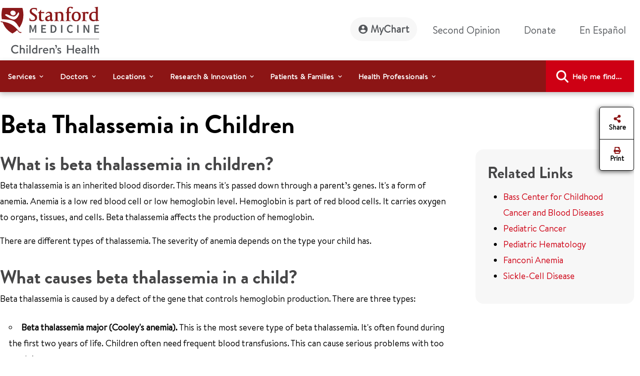

--- FILE ---
content_type: text/html;charset=utf-8
request_url: https://www.stanfordchildrens.org//en/topic/default?id=beta-thalassemia-in-children-90-P02330
body_size: 30376
content:

<!DOCTYPE HTML>
<html lang="en">
    <head>

    <script type="speculationrules">
               {
                 "prerender": [
                   {
                     "source": "document",
                     "where": {
                       "href_matches": [
                         "/*gstatic*/",
                         "https://fonts.gstatic.com/*"
                       ]
                     },
                     "eagerness": "eager"
                   }
                 ]
               }
       </script>

    <link rel="preconnect" href="https://www.googletagmanager.com"/>
    <link rel="preconnect" href="https://assets.adobedtm.com"/>
    <link rel="preconnect" href="https://www.google-analytics.com"/>
    <link rel="preconnect" href="https://images.stanfordchildrens.org"/>
    <link rel="preconnect" href="https://www.youtube.com"/>
    
    <!-- font-awesome fonts -->
    <link rel="preload" href="/etc.clientlibs/sch/clientlibs/clientlib-site/resources/webfonts/fa-brands-400.woff2" as="font" type="font/woff2" crossorigin/>
    <link rel="preload" href="/etc.clientlibs/sch/clientlibs/clientlib-site/resources/webfonts/fa-regular-400.woff2" as="font" type="font/woff2" crossorigin/>
    <link rel="preload" href="/etc.clientlibs/sch/clientlibs/clientlib-site/resources/webfonts/fa-solid-900.woff2" as="font" type="font/woff2" crossorigin/>
    <link rel="preload" href="/etc.clientlibs/sch/clientlibs/clientlib-site/resources/webfonts/fa-v4compatibility.woff2" as="font" type="font/woff2" crossorigin/>
    <!-- font-awesome fonts -->
    
    <link rel="preload" href="/etc.clientlibs/sch/clientlibs/clientlib-site/resources/fonts/HVD_Fonts_BrandonText_Regular.woff2" as="font" type="font/woff2" crossorigin/>
    <link rel="preload" href="/etc.clientlibs/sch/clientlibs/clientlib-site/resources/fonts/lpch.woff2" as="font" type="font/woff2" crossorigin/>
    <link rel="preload" href="/etc.clientlibs/sch/clientlibs/clientlib-site/resources/fonts/Brandon_bld-webfont.woff2" as="font" type="font/woff2" crossorigin/>
    <link rel="icon" type="image/png" href="/etc.clientlibs/sch/clientlibs/clientlib-site/resources/images/favicon.ico"/>
     

    <meta charset="UTF-8"/>
    <meta name="viewport" content="width=device-width, initial-scale=1"/>

    <title>Beta Thalassemia in Children - Stanford Medicine Children's Health</title>
    
    <meta name="description" content="Beta thalassemia is an inherited blood disorder. This means it's passed down through the parent’s genes. It's a form of anemia. Beta thalassemia affects the production of hemoglobin."/>
    <meta name="template" content="interior-page-template"/>
    

    
    
         
	<meta name="be:sdk" content="java_sdk_1.5.3"/>
	<meta name="be:timer" content="0"/>
	<meta name="be:norm_url" content="https://www.stanfordchildrens.org/en/topic/default?id=beta-thalassemia-in-children-90-P02330"/>
	<meta name="be:capsule_url" content="https://ixfd1-api.bc0a.com/api/ixf/1.0.0/get_capsule/f00000000105676/0855823048"/>
	<meta name="be:api_dt" content="pny_2023; pnm_04; pnd_05; pnh_07; pnmh_45; pn_epoch:1768032677424"/>
	<meta name="be:mod_dt" content="pny_1969; pnm_12; pnd_31; pnh_16; pnmh_00; pn_epoch:1768032677424"/>
	<meta name="be:orig_url" content="https://www.stanfordchildrens.org/en/topic/default?id=beta-thalassemia-in-children-90-P02330"/>
	<meta name="be:messages" content="1352"/>


	
    


 

    
    <meta property="fb:app_id" content="24321622660"/>
<meta property="fb:pages" content="24321622660"/>
<meta property="og:title" content="Beta Thalassemia in Children"/>
<meta property="og:image" content="https://www.stanfordchildrens.org/content/dam/sch/content-public/images/og-stanfordchildrens-logo.jpg"/>


<meta http-equiv="content-language" content="en-us"/>




    <link rel="alternate" hreflang="en-us" href="https://www.stanfordchildrens.org/en/staywell-topic-page.html"/>
    <link rel="alternate" hreflang="es-us" href="https://www.stanfordchildrens.org/es/staywell-topic-page.html"/>



    
    
<link rel="stylesheet" href="/etc.clientlibs/sch/clientlibs/clientlib-base.min.ACSHASH01355b7daf90dfe0ff25286482056320.css" type="text/css">
<link rel="stylesheet" href="/etc.clientlibs/sch/clientlibs/fontawesome.min.ACSHASH09dfca75344e770c870d865de5406f88.css" type="text/css">
<link rel="stylesheet" href="/etc.clientlibs/sch/clientlibs/bootstrap.min.ACSHASH0899d35b19aa233a0ddd4599adfae98e.css" type="text/css">
<link rel="stylesheet" href="/etc.clientlibs/sch/clientlibs/clientlib-site.min.ACSHASH3747c0ac1aca25367202b7d2dc2f582f.css" type="text/css">







<!-- Include AEM/Target Pre-Hide Snippet -->
<!-- Data layer properties-->



<script type='text/javascript'>
  window.digitalData = {
    page: {
      url: '/content/sch/us/en/staywell-topic-page', 
      domain: 'stanfordchildrens.org',
      section: 'BetaThalassemiainChildren',
      section2: 'StanfordMedicineChildren\x27sHealth',
      section3: 'us',
      language: 'en',
      authorMode: 'false',
      pageErrors: '200'
    },
    events: [],
    videoPlayerPostInitCallbacks: []
  }
</script>


<!-- Load launch properties -->
<!-- Loading launch properties -->

    
        <script type="text/javascript" src="https://assets.adobedtm.com/882f2fa08551/8cb6e4036792/launch-06970b46d4e2.min.js" async></script>
    
    



<!-- Load gtm -->
<!-- Google Tag Manager -->
<script>(function(w,d,s,l,i){w[l]=w[l]||[];w[l].push({'gtm.start':
new Date().getTime(),event:'gtm.js'});var f=d.getElementsByTagName(s)[0],
j=d.createElement(s),dl=l!='dataLayer'?'&l='+l:'';j.async=true;j.src=
'https://www.googletagmanager.com/gtm.js?id='+i+dl;f.parentNode.insertBefore(j,f);
})(window,document,'script','dataLayer','GTM-P27P4S');</script>
<!-- End Google Tag Manager -->

    
    
    

    

    
    
    
    
    

    
    
    
	
	
    
    
    
        
    
<script src="/etc.clientlibs/sch/clientlibs/vendor/granite/jquery.min.ACSHASH31c7428901e16ddaa1d90b1890c3588d.js"></script>



    
    <script type="text/javascript">
    let len = document.getElementsByTagName("script").length;
    for(i=0;i<len;i++) {
    	//document.getElementsByTagName("script")[i].async = true;
        document.getElementsByTagName("script")[i].defer = true;
    }
    document.addEventListener("DOMContentLoaded", function() {
        var lazyImages = [].slice.call(document.querySelectorAll("img.lazy"));
        if ("IntersectionObserver" in window) {
            let lazyImageObserver = new IntersectionObserver(function(entries, observer) {
                entries.forEach(function(entry) {
                    if (entry.isIntersecting) {
                        let lazyImage = entry.target;
                        lazyImage.src = lazyImage.dataset.src;
                        lazyImage.classList.remove("lazy");
                        lazyImageObserver.unobserve(lazyImage);
                    }
                });
            });

            lazyImages.forEach(function(lazyImage) {
                lazyImageObserver.observe(lazyImage);
            });
        } else {
            console.error('fail');
        }
    });
        $.ajaxPrefilter(function( options, original_Options, jqXHR ) {
            options.async = true;
        });
    </script>
    
   	
	
	
	
	
</head>
    <body class="page basicpage" id="page-f994a974aa" data-cmp-data-layer-enabled>
        <script>
          window.adobeDataLayer = window.adobeDataLayer || [];
          adobeDataLayer.push({
              page: JSON.parse("{\x22page\u002Df994a974aa\x22:{\x22@type\x22:\x22sch\/components\/page\x22,\x22repo:modifyDate\x22:\x222024\u002D02\u002D19T06:20:36Z\x22,\x22dc:title\x22:\x22Beta Thalassemia in Children\x22,\x22dc:description\x22:\x22Beta thalassemia is an inherited blood disorder. This means it\x27s passed down through the parent’s genes. It\x27s a form of anemia. Beta thalassemia affects the production of hemoglobin.\x22,\x22xdm:template\x22:\x22\/conf\/sch\/settings\/wcm\/templates\/interior\u002Dpage\u002Dtemplate\x22,\x22xdm:language\x22:\x22en\x22,\x22xdm:tags\x22:[],\x22repo:path\x22:\x22\/content\/sch\/us\/en\/staywell\u002Dtopic\u002Dpage.html\x22}}"),
              event:'cmp:show',
              eventInfo: {
                  path: 'page.page\u002Df994a974aa'
              }
          });
        </script>
        
        <!-- Google Tag Manager (noscript) -->
		<noscript><iframe src="https://www.googletagmanager.com/ns.html?id=GTM-P27P4S" title="GTM" height="0" width="0" style="display:none;visibility:hidden"></iframe></noscript>
		<!-- End Google Tag Manager (noscript) -->
		
        
        
        	<div id="main-content-div"></div>
            




            
<div class="root container responsivegrid">

    
    <div id="container-9382eb7a6a" class="cmp-container">
        


<div class="aem-Grid aem-Grid--12 aem-Grid--default--12 ">
    
    <div class="experiencefragment aem-GridColumn aem-GridColumn--default--12">
<div id="experiencefragment-10f4742536" class="cmp-experiencefragment cmp-experiencefragment--header">


    
    
    
    <div id="container-bbd13cc05b" class="cmp-container">
        
        <div class="header">



<div id="header" aria-label="banner-navbar" role="banner" class="navbar navbar-expand-lg navbar-light fixed-top" data-fal-suggest-api-url="https://www.stanfordchildrens.org/api/search/location/search/suggestive" data-skip-to-navigation="Skip to main content" data-analytics-component="Header">
	<div class="container">
		<div class="row">
			<div class="col-lg-3 col-md-12 topnav-logo">
				<div class="container responsivegrid">
					<div class="cmp-container smch-logo-header-container" style="background-image:url(/content/dam/sch/site-assets/smch-logo-header.svg);" data-large-logo="/content/dam/sch/site-assets/smch-logo-header.svg" data-small-logo="/content/dam/sch/site-assets/smch-sm-logo-header.svg">
						<a class="navbar-brand" href="/en.html" aria-label="Stanford Medicine Children's Health"><img loading="lazy" width="105" height="50" class="header-smch-logo-img" src="/content/dam/sch/site-assets/smch-logo-header.svg" alt="Stanford Medicine Children's Health"/></a>
						<button class="float-end navbar-toggler ms-auto collapsed" type="button" data-bs-toggle="collapse" data-bs-target=".navbar-collapse" aria-controls="navbarNav" aria-expanded="false" aria-label="Toggle navigation"><span></span><span></span><span></span></button>
					</div>
				</div>
			</div>
			<div class="col-lg-9 col-md-12 topnav-txt-links">
				<div class="container responsivegrid">
					<div class="cmp-container">
						<div class="collapse navbar-collapse" id="navbarNav">
							<ul class="navbar-nav">
								<li class="nav-item">
									<a class="nav-link rounded-pill btn-my-chart" href="https://mychart.stanfordchildrens.org/MyChart/Authentication/Login" role="link" aria-label="MyChart">
									<img loading="lazy" class="top-nav-icon-mychart" src="/etc.clientlibs/sch/clientlibs/clientlib-site/resources/images/mychart-profile-icon.svg" alt="" width="25" height="25"/>MyChart</a>
								</li>
								<li class="nav-item">
									<a class="nav-link btn-second-opinion" href="/en/landing/second-opinion.html" role="link" aria-label="Second Opinion">Second Opinion</a>
								</li>
								<li class="nav-item">
									<a class="nav-link btn-donate" href="https://my.supportlpch.org/campaign/575738/donate?c_src=fyxx&c_src2=smch-site&utm_source=smch&utm_medium=web&utm_campaign=fyxx" role="link" aria-label="Donate">Donate</a>
								</li>
								<li class="nav-item">
									

    
    
    
    <div id="new-e07d6cc205" class="cmp-container">
        
        <div class="languagenavigation">
<div data-analytics-component="Language Selector" id="languagenavigation-8b40b9062a" class="cmp-languagenavigation" aria-label="cmp-languagenavigation" role="link">
  <a class="nav-link cmp-languagenavigation__item-link" href="/es/staywell-topic-page.html" role="link" aria-label="En Español ">En Español </a>
</div>

    

</div>

        
    </div>


								</li>
							</ul>
						</div>
					</div>
				</div>
			</div>
		</div>
	</div>
</div>
</div>
<div class="topnavigation navigation">
	<div class="container-fluid top-navigation">


	<nav data-analytics-component="Top Navigation" id="topnavigation-da848860dc" tabindex="0" class="cmp-navigation navbar navbar-expand-lg navbar-dark" itemscope itemtype="http://schema.org/SiteNavigationElement" data-cmp-data-layer="{&#34;topnavigation-da848860dc&#34;:{&#34;@type&#34;:&#34;sch/components/topnavigation&#34;,&#34;repo:modifyDate&#34;:&#34;2024-02-13T03:00:04Z&#34;}}" aria-label="Global Search" role="navigation">
	
		<div class="container-fluid contains en" aria-label="topnavigation-group" role="region">
			<!-- Mobile toggler button -->
			<button class="navbar-toggler" type="button" data-bs-toggle="collapse" data-bs-target="#main_nav" aria-expanded="false" aria-label="Toggle navigation">
				<span class="navbar-toggler-icon"></span>
			</button>
			<!-- Mobile toggler button end -->
			<div class="collapse navbar-collapse container" id="main_nav">
				<ul class="cmp-navigation__group navbar-nav">
					

    <li class="cmp-navigation__item cmp-navigation__item--level-0 nav-item dropdown has-megamenu" data-cmp-data-layer="{&#34;topnavigation-da848860dc-item-99f115fe86&#34;:{&#34;@type&#34;:&#34;sch/components/topnavigation/item&#34;,&#34;repo:modifyDate&#34;:&#34;2022-08-08T00:31:12Z&#34;,&#34;dc:title&#34;:&#34;Services&#34;,&#34;xdm:linkURL&#34;:&#34;/en/top-navigation/services.html&#34;}}">
        


	
    <span id="menu-link-0" data-cmp-clickable class="cmp-navigation__item-link nav-link dropdown-toggle" data-bs-toggle="dropdown">Services</span>
	
	


    <div class="dropdown-menu megamenu" aria-label="dropdown-menu" role="menu">
       <div class="container">
           <div class="row">

    
    	<div class="col-lg-6">
    		<div><div class="container0 container responsivegrid">

    
    
    
    <div id="container-d2024531ac" class="cmp-container">
        
        <div class="topnavigationlisttitle title" data-analytics-component="top-nav-title">
<div data-cmp-data-layer="{&#34;services&#34;:{&#34;@type&#34;:&#34;sch/components/topnavigationlisttitle&#34;,&#34;repo:modifyDate&#34;:&#34;2025-03-18T22:57:45Z&#34;,&#34;dc:title&#34;:&#34;Services Home&#34;,&#34;xdm:linkURL&#34;:&#34;/en/services.html&#34;}}" id="services-menu" class="cmp-title">
    <h5 class="cmp-title__text"><a class="cmp-title__link" href="/en/services.html" aria-label="Services Home" title="Services Home" data-cmp-clickable>Services Home</a></h5>
</div>

    

</div>
<div class="servicessearchheader">



<div class="topnav-header-search-component-wrapper" id="fas-topnav" data-analytics-component="Services Search Header" data-fas-suggest-api-url="https://www.stanfordchildrens.org/api/search/services/search/suggestive" data-alphabetsearch-url="https://www.stanfordchildrens.org/api/search/services/a2zlist" data-searchresults-url="https://www.stanfordchildrens.org/api/search/services/search/filter" data-atoz-url="/content/sch/us/en/services" aria-label="services-search-component" role="search">
    <div class="row bg-transparent p-0 mx-sm-0">
    	<div class="ps-0 searchfacets-flex">
	        <div class="col-md-10 col-lg-10 ps-0 field topnav-search-component-form searchfacets-input-row input-right-padding">
	            <input type="text" id="topnav_fas_search_text" class="form-control" data-search-term="*" name="search_text" aria-label="Enter a service or condition"/>
	            <label for="topnav_fas_search_text">Enter a service or condition</label>
		        <div class="fal-typeahead-topNav displayOrder">
					
				</div> 
	        </div>
	        
	        <div class="col-md-2 ps-0 field topnav-search-component-form search-button-row">
	            <button type="button" id="topnav_fas_search_button" data-target="/content/sch/us/en/services" class="cmp-button btn btn-primary" title="Search">
	                <i class="fa fa-search" aria-hidden="true"></i>
	            </button>
      	    </div>
		</div>
		
		<div class="col-md-12 col-lg-12 ps-0 spaced-title-sm topnav-search-component-sub-title show">
            	Search for services
        </div>
    </div>
    <div class="row topnav-name-wrapper mx-sm-0">
        <div class="col-md-12 col-lg-12 ps-0 field spaced-title-sm">
            <h5> Browse services by letter</h5>
        </div>
        <div class="col-md-12 col-lg-12 ps-0 field topnav-name-list">
            <ul id="topNavAZServices" class="list-group atoz-list-group list-group-horizontal-md">
            </ul>
        </div>
    </div>
</div>

    <script defer src="/etc.clientlibs/sch/components/header/clientlibs/header.min.ACSHASH3446a5443f33f68b1407018955c4f1d5.js"></script>
<script defer src="/etc.clientlibs/sch/components/servicessearchheader/clientlibs/site.min.ACSHASH5660f1913fa0af9d6db31d810f12e68f.js"></script>


</div>

        
    </div>

</div>
</div>
    	</div>
    	<div class="col-lg-6">
    		<div><div class="container1 container responsivegrid">

    
    
    
    <div id="container-603606a65d" class="cmp-container">
        
        <div class="topnavigationlisttitle title" data-analytics-component="top-nav-title">
<div data-cmp-data-layer="{&#34;featured-services&#34;:{&#34;@type&#34;:&#34;sch/components/topnavigationlisttitle&#34;,&#34;repo:modifyDate&#34;:&#34;2024-01-19T17:40:32Z&#34;,&#34;dc:title&#34;:&#34;Featured Services&#34;,&#34;xdm:linkURL&#34;:&#34;/en/services.html&#34;}}" id="featured-services-menu" class="cmp-title">
    <h5 class="cmp-title__text"><a class="cmp-title__link" href="/en/services.html" aria-label="Stanford Medicine Children&#39;s Health Services" title="Stanford Medicine Children&#39;s Health Services" data-cmp-clickable>Featured Services</a></h5>
</div>

    

</div>
<div class="topnavigationlist list" data-analytics-component="top-nav-list">
<ul id="topnavigationlist-13cc486037" data-cmp-data-layer="{&#34;topnavigationlist-13cc486037&#34;:{&#34;@type&#34;:&#34;sch/components/topnavigationlist&#34;,&#34;repo:modifyDate&#34;:&#34;2024-01-19T17:41:40Z&#34;}}" class="cmp-list">
    <li class="cmp-list__item" data-cmp-data-layer="{&#34;topnavigationlist-13cc486037-item-7ca94bcdec&#34;:{&#34;@type&#34;:&#34;sch/components/topnavigationlist/item&#34;,&#34;repo:modifyDate&#34;:&#34;2025-06-25T22:56:28Z&#34;,&#34;dc:title&#34;:&#34;Betty Irene Moore Children&#39;s Heart Center&#34;,&#34;xdm:linkURL&#34;:&#34;/en/services/heart-center.html&#34;}}">
    <article>
        <a class="cmp-list__item-link" href="/en/services/heart-center.html" aria-label="Betty Irene Moore Children&#39;s Heart Center" data-cmp-clickable>
            <span class="cmp-list__item-title">Betty Irene Moore Children&#39;s Heart Center</span>
            
        </a>
        
    </article>
</li>

    <li class="cmp-list__item" data-cmp-data-layer="{&#34;topnavigationlist-13cc486037-item-90c8ba33bb&#34;:{&#34;@type&#34;:&#34;sch/components/topnavigationlist/item&#34;,&#34;repo:modifyDate&#34;:&#34;2026-01-14T23:36:35Z&#34;,&#34;dc:title&#34;:&#34;Bass Childhood Cancer Center&#34;,&#34;xdm:linkURL&#34;:&#34;/en/services/cancer-blood-diseases.html&#34;}}">
    <article>
        <a class="cmp-list__item-link" href="/en/services/cancer-blood-diseases.html" aria-label="Bass Childhood Cancer Center" data-cmp-clickable>
            <span class="cmp-list__item-title">Bass Childhood Cancer Center</span>
            
        </a>
        
    </article>
</li>

    <li class="cmp-list__item" data-cmp-data-layer="{&#34;topnavigationlist-13cc486037-item-570f266b19&#34;:{&#34;@type&#34;:&#34;sch/components/topnavigationlist/item&#34;,&#34;repo:modifyDate&#34;:&#34;2025-11-18T19:35:41Z&#34;,&#34;dc:title&#34;:&#34;Brain and Behavior Center&#34;,&#34;xdm:linkURL&#34;:&#34;/en/services/brain-and-behavior.html&#34;}}">
    <article>
        <a class="cmp-list__item-link" href="/en/services/brain-and-behavior.html" aria-label="Brain and Behavior Center" data-cmp-clickable>
            <span class="cmp-list__item-title">Brain and Behavior Center</span>
            
        </a>
        
    </article>
</li>

    <li class="cmp-list__item" data-cmp-data-layer="{&#34;topnavigationlist-13cc486037-item-0b9f0252cd&#34;:{&#34;@type&#34;:&#34;sch/components/topnavigationlist/item&#34;,&#34;repo:modifyDate&#34;:&#34;2026-01-07T16:35:16Z&#34;,&#34;dc:title&#34;:&#34;Children&#39;s Orthopedic and Sports Medicine Center&#34;,&#34;xdm:linkURL&#34;:&#34;/en/services/orthopedic.html&#34;}}">
    <article>
        <a class="cmp-list__item-link" href="/en/services/orthopedic.html" aria-label="Children&#39;s Orthopedic and Sports Medicine Center" data-cmp-clickable>
            <span class="cmp-list__item-title">Children&#39;s Orthopedic and Sports Medicine Center</span>
            
        </a>
        
    </article>
</li>

    <li class="cmp-list__item" data-cmp-data-layer="{&#34;topnavigationlist-13cc486037-item-d56cdb6022&#34;:{&#34;@type&#34;:&#34;sch/components/topnavigationlist/item&#34;,&#34;repo:modifyDate&#34;:&#34;2025-12-09T16:06:06Z&#34;,&#34;dc:title&#34;:&#34;Johnson Center for Pregnancy and Newborn Services&#34;,&#34;xdm:linkURL&#34;:&#34;/en/services/pregnancy-newborn.html&#34;}}">
    <article>
        <a class="cmp-list__item-link" href="/en/services/pregnancy-newborn.html" aria-label="Johnson Center for Pregnancy and Newborn Services" data-cmp-clickable>
            <span class="cmp-list__item-title">Johnson Center for Pregnancy and Newborn Services</span>
            
        </a>
        
    </article>
</li>

    <li class="cmp-list__item" data-cmp-data-layer="{&#34;topnavigationlist-13cc486037-item-0e1fbb7b89&#34;:{&#34;@type&#34;:&#34;sch/components/topnavigationlist/item&#34;,&#34;repo:modifyDate&#34;:&#34;2025-10-31T16:04:30Z&#34;,&#34;dc:title&#34;:&#34;Transplant Center&#34;,&#34;xdm:linkURL&#34;:&#34;/en/services/transplant.html&#34;}}">
    <article>
        <a class="cmp-list__item-link" href="/en/services/transplant.html" aria-label="Transplant Center" data-cmp-clickable>
            <span class="cmp-list__item-title">Transplant Center</span>
            
        </a>
        
    </article>
</li>

    <li class="cmp-list__item" data-cmp-data-layer="{&#34;topnavigationlist-13cc486037-item-941ddb3668&#34;:{&#34;@type&#34;:&#34;sch/components/topnavigationlist/item&#34;,&#34;repo:modifyDate&#34;:&#34;2025-09-18T18:23:07Z&#34;,&#34;dc:title&#34;:&#34;Stanford Medicine Children&#39;s Health Center for IBD and Celiac Disease&#34;,&#34;xdm:linkURL&#34;:&#34;/en/services/ibd-celiac-center.html&#34;}}">
    <article>
        <a class="cmp-list__item-link" href="/en/services/ibd-celiac-center.html" aria-label="Stanford Medicine Children&#39;s Health Center for IBD and Celiac Disease" data-cmp-clickable>
            <span class="cmp-list__item-title">Stanford Medicine Children&#39;s Health Center for IBD and Celiac Disease</span>
            
        </a>
        
    </article>
</li>

    <li class="cmp-list__item" data-cmp-data-layer="{&#34;topnavigationlist-13cc486037-item-538de97938&#34;:{&#34;@type&#34;:&#34;sch/components/topnavigationlist/item&#34;,&#34;repo:modifyDate&#34;:&#34;2025-10-15T20:41:43Z&#34;,&#34;dc:title&#34;:&#34;General Pediatrics&#34;,&#34;xdm:linkURL&#34;:&#34;/en/services/pediatrics-general.html&#34;}}">
    <article>
        <a class="cmp-list__item-link" href="/en/services/pediatrics-general.html" aria-label="General Pediatrics" data-cmp-clickable>
            <span class="cmp-list__item-title">General Pediatrics</span>
            
        </a>
        
    </article>
</li>
</ul>

    

</div>

        
    </div>

</div>
</div>
    
    	</div>
    
    
    
    
    
    
    
     			</div>
     		</div>
     	</div>
     
     

        
    </li>



				
					

    <li class="cmp-navigation__item cmp-navigation__item--level-0 nav-item dropdown has-megamenu" data-cmp-data-layer="{&#34;topnavigation-da848860dc-item-0895be7154&#34;:{&#34;@type&#34;:&#34;sch/components/topnavigation/item&#34;,&#34;repo:modifyDate&#34;:&#34;2022-08-08T20:39:37Z&#34;,&#34;dc:title&#34;:&#34;Doctors&#34;,&#34;xdm:linkURL&#34;:&#34;/en/top-navigation/doctors.html&#34;}}">
        


	
    <span id="menu-link-1" data-cmp-clickable class="cmp-navigation__item-link nav-link dropdown-toggle" data-bs-toggle="dropdown">Doctors</span>
	
	


    <div class="dropdown-menu megamenu" aria-label="dropdown-menu" role="menu">
       <div class="container">
           <div class="row">

    
    
    	<div class="col-lg-6">
    		<div><div class="container2 container responsivegrid">

    
    
    
    <div id="container-153913d5a1" class="cmp-container">
        
        <div class="topnavigationlisttitle title" data-analytics-component="top-nav-title">
<div data-cmp-data-layer="{&#34;topnavigationlisttitle-9af674b4f5&#34;:{&#34;@type&#34;:&#34;sch/components/topnavigationlisttitle&#34;,&#34;repo:modifyDate&#34;:&#34;2022-09-20T11:48:13Z&#34;,&#34;dc:title&#34;:&#34;Search Doctors&#34;,&#34;xdm:linkURL&#34;:&#34;/en/find-a-doctor.html&#34;}}" id="topnavigationlisttitle-9af674b4f5-menu" class="cmp-title">
    <h5 class="cmp-title__text"><a class="cmp-title__link" href="/en/find-a-doctor.html" data-cmp-clickable>Search Doctors</a></h5>
</div>

    

</div>
<div class="doctorsearchheader">



<div class="container  searchfacets-topNav" id="fad-doctor-topnav" data-analytics-component="Doctor Search Header" data-searchresults-url="https://www.stanfordchildrens.org/api/search/doctor/a2zlist" data-alphabetsearch-url="https://www.stanfordchildrens.org/api/search/doctor/a2zlist" data-fad-suggest-api-url="https://www.stanfordchildrens.org/api/search/doctor/search/suggestive" data-atoz-url="/content/sch/us/en/find-a-doctor" aria-label="fad-doctor-topnav" role="region">
    <div class="row">
        <div class="col-md-12">
            <div class="container topnav-header-search-component-wrapper">
	                <div class="bg-transparent p-0 mx-sm-0 searchfacets-flex">
	                    <div class="row col-md-12 col-lg-11 ps-0 field topnav-search-component-form searchfacets-input-row">
	                        <input type="text" id="topnav_fad_doctor_search_text" class="form-control" data-search-term="*" name="search_text" aria-label="Name or specialty"/>
	                        <label for="topnav_fad_doctor_search_text" class="search-label-row">Name or specialty</label>
		                    <div class="fad-typeahead-topNav displayOrder topnav-typeahead-width">
		                   
							</div>
	                    </div>
	                    <div class="col-md-12 col-lg-1 ps-0 field topnav-search-component-form search-button-row">
	                        <button type="button" id="topnav_fad_doctor_search_button" data-target="/content/sch/us/en/find-a-doctor" class="cmp-button btn btn-primary" title="Search">
	                           <i class="fa fa-search" aria-hidden="true"></i>
	                        </button>
	                    </div>
                </div>
                <div class="row topnav-name-wrapper mx-sm-0">
                    <div class="col-md-12 col-lg-12 ps-0 field spaced-title-sm">
                        <h5> Browse by Last Name:</h5>
                    </div>
                    <div class="col-md-12 col-lg-12 ps-0 field topnav-name-list">
                        <ul id="topNavDoctorAZServices" class="list-group atoz-list-group list-group-horizontal-md">
                        </ul>
                    </div>
                </div>
            </div>
        </div>
    </div>
</div>

    <script defer src="/etc.clientlibs/sch/components/doctorsearchheader/clientlibs/site.min.ACSHASH44cee638c56d2370b11e7bf6f813259d.js"></script>

</div>

        
    </div>

</div>
</div>
    	</div>
    	<div class="col-lg-6">
    		<div><div class="container3 container responsivegrid">

    
    
    
    <div id="container-94485492da" class="cmp-container">
        
        <div class="topnavigationlist list" data-analytics-component="top-nav-list">


    

</div>

        
    </div>

</div>
</div>
    	</div>
    
    
    
    
    
    
     			</div>
     		</div>
     	</div>
     
     

        
    </li>



				
					

    <li class="cmp-navigation__item cmp-navigation__item--level-0 nav-item dropdown has-megamenu" data-cmp-data-layer="{&#34;topnavigation-da848860dc-item-22f94bac73&#34;:{&#34;@type&#34;:&#34;sch/components/topnavigation/item&#34;,&#34;repo:modifyDate&#34;:&#34;2022-08-08T00:31:15Z&#34;,&#34;dc:title&#34;:&#34;Locations&#34;,&#34;xdm:linkURL&#34;:&#34;/en/top-navigation/locations.html&#34;}}">
        


	
    <span id="menu-link-2" data-cmp-clickable class="cmp-navigation__item-link nav-link dropdown-toggle" data-bs-toggle="dropdown">Locations</span>
	
	


    <div class="dropdown-menu megamenu" aria-label="dropdown-menu" role="menu">
       <div class="container">
           <div class="row">

    
    
    
    	<div class="col-lg-6">
    		<div><div class="container4 container responsivegrid">

    
    
    
    <div id="container-b372769bb2" class="cmp-container">
        
        <div class="topnavigationlisttitle title" data-analytics-component="top-nav-title">
<div data-cmp-data-layer="{&#34;topnavigationlisttitle-faa9a73e1c&#34;:{&#34;@type&#34;:&#34;sch/components/topnavigationlisttitle&#34;,&#34;repo:modifyDate&#34;:&#34;2022-10-14T05:23:47Z&#34;,&#34;dc:title&#34;:&#34;Locations Home&#34;,&#34;xdm:linkURL&#34;:&#34;/en/locations-directions.html&#34;}}" id="topnavigationlisttitle-faa9a73e1c-menu" class="cmp-title">
    <h5 class="cmp-title__text"><a class="cmp-title__link" href="/en/locations-directions.html" data-cmp-clickable>Locations Home</a></h5>
</div>

    

</div>
<div class="falsearch">



    
    





<!--  default style for find a location page -->


<!--  style for location landing page FAL search -->


<!-- fal-search style for top-nav -->

    <div class="top-nav-fal-container" data-map-key="AIzaSyBD7urHEkFtAXzfhFWY8TkKOSUN99nmUCU" aria-label="top-nav-fal-container" role="search">
        <div class="row fal-search-component-wrapper fal-top-nav bg-transparent p-0 mx-sm-0 cmp-searchfacets" data-map-key="AIzaSyBD7urHEkFtAXzfhFWY8TkKOSUN99nmUCU">
            <div class="col-md-12 col-lg-12 ps-0 fal-search-component-title">
                <h5>Search</h5>
            </div>
          
           <div class="col-md-12 col-lg-5 ps-0 field fal-search-component-form search-text-field_topNav falsearchtopNav-desktop" id="fal_input_focus">
                <input type="text" id="LocationNameOrService_topnav" name="search_text" class="form-control search_field_topNav" data-search-term="*" aria-label="LocationNameOrService_topnav"/>
                <label for="LocationNameOrService_topnav" class="no-wrap">Location name or service</label>
                <span class="fa-xmark-span-topNav"><em class="fa-solid fa-xmark" type="reset"></em></span>
                <div class="fal-typeahead-topNav">
					<div class="fal-typeahead-group-topNav"></div>
				</div>
            </div>
            
            <div class="ps-0 col-md-12 falsearchtopNav-mobile">
              <div class="ps-0 col-md-12 searchfacets-flex ">
                   <div class="col-md-10 ps-0 field fal-search-facet-component-form search-text-field_topNav searchfacets-input-row" id="fal_input_focus">
	                    <input type="text" id="LocationNameOrService_topnav" name="LocationNameOrService_topnav" class="form-control search_field_topNav" aria-label="LocationNameOrService_topnav"/>
	                    <label for="LocationNameOrService">Location name or service</label>
	                    <span class="fa-xmark-span-topNav"><em class="fa-solid fa-xmark" type="reset"></em></span>
	                    <div class="fal-typeahead-topNav">
	                        <div class="fal-typeahead-group-topNav">
	                        </div>
	               	    </div>
               	    </div>
               	    
               	     <div class="col-md-2 ps-0 search-button-row">
               	       <a class="button-link" href="/en/locations-directions.html">
	                      <button id="fal_topnav_search_button_mobile" type="button" class="cmp-button btn btn-primary search-button-location-icon" aria-label="Search" title="Search">
	                        <em class="fa fa-search"></em> 
	                      </button>
	                   </a> 
                    </div>
               </div>
            </div>
             
            <div class="col-md-12 col-lg-3 ps-0 field fal-search-component-form">
                <input type="text" id="zipcode_fal_top_nav" name="search_zip" class="form-control zip_code_input_box" aria-label="zipcode_fal_top_nav"/>
                <label for="zipcode_fal_top_nav">City or ZIP Code</label>
                <span class="fa-icon fa-location-crosshairs-span" data-toggle="tooltip" title="Share your location"><em class="fa-solid fa-location-crosshairs"> </em></span>
            </div>
            <div class="col-md-12 col-lg-2 ps-0 field fal-search-component-form">
                <select id="nav_default_dropdown" name="distance_dropdown" class="form-select" aria-label="distance_dropdown_topnav">
                    <option value="5">5 miles</option>
                    <option value="10">10 miles</option>
                    <option value="20">20 miles</option>
                    <option value="50">50 miles</option>
                    <option value="100">100 miles</option>
                    <option value="250">250 miles</option>
                </select>
                <label for="distance_dropdown" class="select-selected">Distance</label>
            </div>
            <div class="col-md-12 col-lg-2 ps-0 field fal-search-component-form fal-search-button-container falsearchtopNav-desktop">
                <a class="button-link" href="/en/locations-directions.html">
                    <button type="button" id="fal_topnav_search_button" class="cmp-button btn btn-primary search-button-icon-topNav" aria-label="find-a-location-link" title="Search">
                       <em class="fa fa-search" aria-hidden="true"></em>
                    </button>
                </a>
            </div>
        </div>
        <div class="row fal-speciality-wrapper fal-top-nav mx-sm-0">
            <div class="col-md-12 col-lg-12 ps-0 text-uppercase spaced-title-sm">
                Browse Locations By Type Of Care
            </div>
            <div class="col-md-12 col-lg-12 ps-0 fal-speciality-list">
                <ul class="list-group list-group-horizontal-md">
                    <li id="pediatrics" name="typeofcare" value="Pediatric">
                        <a class="text-decoration-underline" href="#" aria-label="Pediatrics">Pediatrics</a>
                    </li>
                    <li id="speciality" name="typeofcare" value="Specialty">
                        <a class="text-decoration-underline" href="#" aria-label="Specialty">Specialty</a>
                    </li>
                    <li id="obstetrics" name="typeofcare" value="Obstetric">
                        <a class="text-decoration-underline" href="#" aria-label="Obstetrics">Obstetrics</a>
                    </li>
                </ul>
            </div>
        </div>
    </div>

</div>

        
    </div>

</div>
</div>
    	</div>
    	<div class="col-lg-6">
    		<div><div class="container5 container responsivegrid">

    
    
    
    <div id="container-d07f25a2d9" class="cmp-container">
        
        <div class="topnavigationteaser teaser" data-analytics-component="top-nav-teaser">
<div id="find-a-location" class="cmp-teaser" data-cmp-data-layer="{&#34;find-a-location&#34;:{&#34;@type&#34;:&#34;sch/components/topnavigationteaser&#34;,&#34;repo:modifyDate&#34;:&#34;2024-02-01T18:12:01Z&#34;,&#34;dc:title&#34;:&#34;Care is close by. Find a Stanford Medicine Children&#39;s Health location near you.&#34;,&#34;xdm:linkURL&#34;:&#34;/en/specialty-centers.html&#34;}}">
    
    <div class="cmp-teaser__image"><div data-cmp-is="image" data-cmp-lazy data-cmp-lazythreshold="0" data-cmp-src="https://images.stanfordchildrens.org/is/image/stanfordchildrens/16_Monterey_Brand_Images_003-(1)?qlt=85&amp;wid=%7B.width%7D&amp;ts=1728400622780&amp;$TopTeaser_Desktop$&amp;dpr=off" data-cmp-widths="320,480,600,800,1024,1200,1600" data-cmp-dmimage data-asset="/content/dam/sch/content-public/home/images/16_Monterey_Brand_Images_003-(1).jpg" data-title="Stanford Medicine Children&#39;s Health clinician with a parent and her child" data-cmp-data-layer="{&#34;find-a-location&#34;:{&#34;@type&#34;:&#34;sch/components/image&#34;,&#34;repo:modifyDate&#34;:&#34;2024-02-01T18:12:01Z&#34;,&#34;xdm:linkURL&#34;:&#34;/en/specialty-centers.html&#34;,&#34;image&#34;:{&#34;repo:id&#34;:&#34;39b887a1-059d-4e30-9254-c79b1b6eb095&#34;,&#34;repo:modifyDate&#34;:&#34;2024-10-08T15:17:02Z&#34;,&#34;@type&#34;:&#34;image/jpeg&#34;,&#34;repo:path&#34;:&#34;/content/dam/sch/content-public/home/images/16_Monterey_Brand_Images_003-(1).jpg&#34;}}}" class="cmp-image" itemscope itemtype="http://schema.org/ImageObject" aria-label="image-component" role="region">

    
    <a class="cmp-image__link " href="/en/specialty-centers.html" data-cmp-clickable data-cmp-hook-image="link">
        <noscript data-cmp-hook-image="noscript">
            
            <img fetchpriority="high" src="https://images.stanfordchildrens.org/is/image/stanfordchildrens/16_Monterey_Brand_Images_003-(1)?qlt=85&ts=1728400622780&$TopTeaser_Desktop$&dpr=off" class="cmp-image__image cmp-image__image_center" itemprop="contentUrl" data-cmp-hook-image="image" alt="Stanford Medicine Children&#39;s Health clinician with a parent and her child"/>
            
        </noscript>
    </a>
    
    
</div>

    


    
    
<script src="/etc.clientlibs/sch/clientlibs/common.min.ACSHASHd801bdcf605c13e53a8086d5aefb19eb.js" async defer></script>




</div>

    <div class="cmp-teaser__content">
        
    

        
    <h5 class="cmp-teaser__title">
        <a class="cmp-teaser__title-link" href="/en/specialty-centers.html" data-cmp-clickable>Care is close by. Find a Stanford Medicine Children&#39;s Health location near you.</a>
    </h5>

        
    

        
    

    </div>
</div>

    

</div>

        
    </div>

</div>
</div>
    	</div>
    
    
    
    
    
     			</div>
     		</div>
     	</div>
     
     

        
    </li>



				
					

    <li class="cmp-navigation__item cmp-navigation__item--level-0 nav-item dropdown has-megamenu" data-cmp-data-layer="{&#34;topnavigation-da848860dc-item-c0c1854887&#34;:{&#34;@type&#34;:&#34;sch/components/topnavigation/item&#34;,&#34;repo:modifyDate&#34;:&#34;2022-11-22T01:35:45Z&#34;,&#34;dc:title&#34;:&#34;Research &amp; Innovation&#34;,&#34;xdm:linkURL&#34;:&#34;/en/top-navigation/research-innovation.html&#34;}}">
        


	
    <span id="menu-link-3" data-cmp-clickable class="cmp-navigation__item-link nav-link dropdown-toggle" data-bs-toggle="dropdown">Research &amp; Innovation</span>
	
	


    <div class="dropdown-menu megamenu" aria-label="dropdown-menu" role="menu">
       <div class="container">
           <div class="row">

    
    
    
    
    	<div class="col-lg-6">
    		<div><div class="container6 container responsivegrid">

    
    
    
    <div id="container-2cd2e8329e" class="cmp-container">
        
        <div class="topnavigationlisttitle title" data-analytics-component="top-nav-title">
<div data-cmp-data-layer="{&#34;research-innovation&#34;:{&#34;@type&#34;:&#34;sch/components/topnavigationlisttitle&#34;,&#34;repo:modifyDate&#34;:&#34;2023-01-27T05:24:00Z&#34;,&#34;dc:title&#34;:&#34;Research &amp; Innovation Home&#34;,&#34;xdm:linkURL&#34;:&#34;/en/research-innovation.html&#34;}}" id="research-innovation-menu" class="cmp-title">
    <h5 class="cmp-title__text"><a class="cmp-title__link" href="/en/research-innovation.html" data-cmp-clickable>Research &amp; Innovation Home</a></h5>
</div>

    

</div>
<div class="topnavigationlist list" data-analytics-component="top-nav-list">
<ul id="topnavigationlist-d9f447be79" data-cmp-data-layer="{&#34;topnavigationlist-d9f447be79&#34;:{&#34;@type&#34;:&#34;sch/components/topnavigationlist&#34;,&#34;repo:modifyDate&#34;:&#34;2024-01-19T18:29:06Z&#34;}}" class="cmp-list">
    <li class="cmp-list__item" data-cmp-data-layer="{&#34;topnavigationlist-d9f447be79-item-dd2bf6e866&#34;:{&#34;@type&#34;:&#34;sch/components/topnavigationlist/item&#34;,&#34;repo:modifyDate&#34;:&#34;2024-11-07T17:28:48Z&#34;,&#34;dc:title&#34;:&#34;Virtual Reality&#34;,&#34;xdm:linkURL&#34;:&#34;/en/research-innovation/virtual-reality.html&#34;}}">
    <article>
        <a class="cmp-list__item-link" href="/en/research-innovation/virtual-reality.html" aria-label="Virtual Reality" data-cmp-clickable>
            <span class="cmp-list__item-title">Virtual Reality</span>
            
        </a>
        
    </article>
</li>

    <li class="cmp-list__item" data-cmp-data-layer="{&#34;topnavigationlist-d9f447be79-item-5d332dd487&#34;:{&#34;@type&#34;:&#34;sch/components/topnavigationlist/item&#34;,&#34;repo:modifyDate&#34;:&#34;2024-05-31T06:19:52Z&#34;,&#34;dc:title&#34;:&#34;The Stanford Virtual Heart&#34;,&#34;xdm:linkURL&#34;:&#34;/en/research-innovation/virtual-reality/stanford-virtual-heart.html&#34;}}">
    <article>
        <a class="cmp-list__item-link" href="/en/research-innovation/virtual-reality/stanford-virtual-heart.html" aria-label="The Stanford Virtual Heart" data-cmp-clickable>
            <span class="cmp-list__item-title">The Stanford Virtual Heart</span>
            
        </a>
        
    </article>
</li>

    <li class="cmp-list__item" data-cmp-data-layer="{&#34;topnavigationlist-d9f447be79-item-cfd3e89003&#34;:{&#34;@type&#34;:&#34;sch/components/topnavigationlist/item&#34;,&#34;repo:modifyDate&#34;:&#34;2024-02-15T01:14:34Z&#34;,&#34;dc:title&#34;:&#34;ROSA™ Robotic Surgical Assistant Technology for Pediatric Neurosurgery&#34;,&#34;xdm:linkURL&#34;:&#34;/en/services/neurosurgery/rosa.html&#34;}}">
    <article>
        <a class="cmp-list__item-link" href="/en/services/neurosurgery/rosa.html" aria-label="ROSA™ Robotic Surgical Assistant Technology for Pediatric Neurosurgery" data-cmp-clickable>
            <span class="cmp-list__item-title">ROSA™ Robotic Surgical Assistant Technology for Pediatric Neurosurgery</span>
            
        </a>
        
    </article>
</li>

    <li class="cmp-list__item" data-cmp-data-layer="{&#34;topnavigationlist-d9f447be79-item-5cc9a4a418&#34;:{&#34;@type&#34;:&#34;sch/components/topnavigationlist/item&#34;,&#34;repo:modifyDate&#34;:&#34;2024-11-07T17:31:05Z&#34;,&#34;dc:title&#34;:&#34;Chariot Program&#34;,&#34;xdm:linkURL&#34;:&#34;/en/research-innovation/chariot.html&#34;}}">
    <article>
        <a class="cmp-list__item-link" href="/en/research-innovation/chariot.html" aria-label="Chariot Program" data-cmp-clickable>
            <span class="cmp-list__item-title">Chariot Program</span>
            
        </a>
        
    </article>
</li>

    <li class="cmp-list__item" data-cmp-data-layer="{&#34;topnavigationlist-d9f447be79-item-7d0be47ac2&#34;:{&#34;@type&#34;:&#34;sch/components/topnavigationlist/item&#34;,&#34;repo:modifyDate&#34;:&#34;2024-02-15T02:46:17Z&#34;,&#34;dc:title&#34;:&#34;3D Virtual Imaging Technology&#34;,&#34;xdm:linkURL&#34;:&#34;/en/research-innovation/virtual-reality/virtual-imaging-technology.html&#34;}}">
    <article>
        <a class="cmp-list__item-link" href="/en/research-innovation/virtual-reality/virtual-imaging-technology.html" aria-label="3D Virtual Imaging Technology" data-cmp-clickable>
            <span class="cmp-list__item-title">3D Virtual Imaging Technology</span>
            
        </a>
        
    </article>
</li>

    <li class="cmp-list__item" data-cmp-data-layer="{&#34;topnavigationlist-d9f447be79-item-1d494dc20c&#34;:{&#34;@type&#34;:&#34;sch/components/topnavigationlist/item&#34;,&#34;repo:modifyDate&#34;:&#34;2024-10-18T19:06:05Z&#34;,&#34;dc:title&#34;:&#34;Project Brave Heart&#34;,&#34;xdm:linkURL&#34;:&#34;/en/research-innovation/virtual-reality/anxiety-research.html&#34;}}">
    <article>
        <a class="cmp-list__item-link" href="/en/research-innovation/virtual-reality/anxiety-research.html" aria-label="Project Brave Heart" data-cmp-clickable>
            <span class="cmp-list__item-title">Project Brave Heart</span>
            
        </a>
        
    </article>
</li>
</ul>

    

</div>

        
    </div>

</div>
</div>
    	</div>
    	<div class="col-lg-6">
    		<div><div class="container7 container responsivegrid">

    
    
    
    <div id="container-a45f9e9d6e" class="cmp-container">
        
        <div class="topnavigationteaser teaser" data-analytics-component="top-nav-teaser">
<div id="topnavigationteaser-d407540446" class="cmp-teaser" data-cmp-data-layer="{&#34;topnavigationteaser-d407540446&#34;:{&#34;@type&#34;:&#34;sch/components/topnavigationteaser&#34;,&#34;repo:modifyDate&#34;:&#34;2024-04-25T16:29:33Z&#34;,&#34;dc:title&#34;:&#34;Healthy eating and activity reverse aging marker in kids with obesity&#34;,&#34;xdm:linkURL&#34;:&#34;https://med.stanford.edu/news/all-news/2024/01/obesity-telomeres.html&#34;}}">
    
    <div class="cmp-teaser__image"><div data-cmp-is="image" data-cmp-lazy data-cmp-lazythreshold="0" data-cmp-src="https://images.stanfordchildrens.org/is/image/stanfordchildrens/telomeres-1116x628-stanford-childrens?qlt=85&amp;wid=%7B.width%7D&amp;ts=1728400600719&amp;$TopTeaser_Desktop$&amp;dpr=off" data-cmp-widths="320,480,600,800,1024,1200,1600" data-cmp-dmimage data-asset="/content/dam/sch/content-public/home/images/telomeres-1116x628-stanford-childrens.jpg" data-title="1486563542" data-cmp-data-layer="{&#34;image-d407540446&#34;:{&#34;@type&#34;:&#34;sch/components/image&#34;,&#34;repo:modifyDate&#34;:&#34;2024-04-25T16:29:33Z&#34;,&#34;dc:title&#34;:&#34;1486563542&#34;,&#34;xdm:linkURL&#34;:&#34;https://med.stanford.edu/news/all-news/2024/01/obesity-telomeres.html&#34;,&#34;image&#34;:{&#34;repo:id&#34;:&#34;c2f1620f-a8d4-46ff-8f44-aac6b7aa4c8b&#34;,&#34;repo:modifyDate&#34;:&#34;2024-10-08T15:16:40Z&#34;,&#34;@type&#34;:&#34;image/jpeg&#34;,&#34;repo:path&#34;:&#34;/content/dam/sch/content-public/home/images/telomeres-1116x628-stanford-childrens.jpg&#34;}}}" class="cmp-image" itemscope itemtype="http://schema.org/ImageObject" aria-label="image-component" role="region">

    
    <a class="cmp-image__link " href="https://med.stanford.edu/news/all-news/2024/01/obesity-telomeres.html" data-cmp-clickable data-cmp-hook-image="link">
        <noscript data-cmp-hook-image="noscript">
            
            <img fetchpriority="high" src="https://images.stanfordchildrens.org/is/image/stanfordchildrens/telomeres-1116x628-stanford-childrens?qlt=85&ts=1728400600719&$TopTeaser_Desktop$&dpr=off" class="cmp-image__image cmp-image__image_center" itemprop="contentUrl" data-cmp-hook-image="image" alt="telomeres" title="1486563542"/>
            
        </noscript>
    </a>
    
    <meta itemprop="caption" content="1486563542"/>
</div>

    


    
    




</div>

    <div class="cmp-teaser__content">
        
    

        
    <h5 class="cmp-teaser__title">
        <a class="cmp-teaser__title-link" href="https://med.stanford.edu/news/all-news/2024/01/obesity-telomeres.html" data-cmp-clickable>Healthy eating and activity reverse aging marker in kids with obesity</a>
    </h5>

        
    

        
    

    </div>
</div>

    

</div>

        
    </div>

</div>
</div>
    	</div>
    
    
    
    
     			</div>
     		</div>
     	</div>
     
     

        
    </li>



				
					

    <li class="cmp-navigation__item cmp-navigation__item--level-0 nav-item dropdown has-megamenu" data-cmp-data-layer="{&#34;topnavigation-da848860dc-item-97598d4e73&#34;:{&#34;@type&#34;:&#34;sch/components/topnavigation/item&#34;,&#34;repo:modifyDate&#34;:&#34;2022-11-22T01:36:08Z&#34;,&#34;dc:title&#34;:&#34;Patients &amp; Families&#34;,&#34;xdm:linkURL&#34;:&#34;/en/top-navigation/patients-families.html&#34;}}">
        


	
    <span id="menu-link-4" data-cmp-clickable class="cmp-navigation__item-link nav-link dropdown-toggle" data-bs-toggle="dropdown">Patients &amp; Families</span>
	
	


    <div class="dropdown-menu megamenu" aria-label="dropdown-menu" role="menu">
       <div class="container">
           <div class="row">

    
    
    
    
    
    	<div class="col-lg-6">
    		<div><div class="container8 container responsivegrid">

    
    
    
    <div id="container-b9f3f4a608" class="cmp-container">
        
        <div class="topnavigationlisttitle title" data-analytics-component="top-nav-title">
<div data-cmp-data-layer="{&#34;topnavigationlisttitle-256c1409d1&#34;:{&#34;@type&#34;:&#34;sch/components/topnavigationlisttitle&#34;,&#34;repo:modifyDate&#34;:&#34;2022-10-14T05:24:29Z&#34;,&#34;dc:title&#34;:&#34;Patients &amp; Families Home&#34;,&#34;xdm:linkURL&#34;:&#34;/en/patients-families.html&#34;}}" id="topnavigationlisttitle-256c1409d1-menu" class="cmp-title">
    <h5 class="cmp-title__text"><a class="cmp-title__link" href="/en/patients-families.html" data-cmp-clickable>Patients &amp; Families Home</a></h5>
</div>

    

</div>
<div class="topnavigationlist list" data-analytics-component="top-nav-list">
<ul id="patients-families-list" data-cmp-data-layer="{&#34;patients-families-list&#34;:{&#34;@type&#34;:&#34;sch/components/topnavigationlist&#34;,&#34;repo:modifyDate&#34;:&#34;2025-09-23T16:36:59Z&#34;}}" class="cmp-list">
    <li class="cmp-list__item" data-cmp-data-layer="{&#34;patients-families-list-item-fa6899434a&#34;:{&#34;@type&#34;:&#34;sch/components/topnavigationlist/item&#34;,&#34;repo:modifyDate&#34;:&#34;2026-01-08T22:09:07Z&#34;,&#34;dc:title&#34;:&#34;Welcome Guide&#34;,&#34;xdm:linkURL&#34;:&#34;/en/patients-families/welcome.html&#34;}}">
    <article>
        <a class="cmp-list__item-link" href="/en/patients-families/welcome.html" aria-label="Welcome Guide" data-cmp-clickable>
            <span class="cmp-list__item-title">Welcome Guide</span>
            
        </a>
        
    </article>
</li>

    <li class="cmp-list__item" data-cmp-data-layer="{&#34;patients-families-list-item-02bd4fc523&#34;:{&#34;@type&#34;:&#34;sch/components/topnavigationlist/item&#34;,&#34;repo:modifyDate&#34;:&#34;2025-04-17T21:36:17Z&#34;,&#34;dc:title&#34;:&#34;Community Classes and Support for Parents&#34;,&#34;xdm:linkURL&#34;:&#34;/en/classes/community/index.html&#34;}}">
    <article>
        <a class="cmp-list__item-link" href="/en/classes/community/index.html" aria-label="Community Classes and Support for Parents" data-cmp-clickable>
            <span class="cmp-list__item-title">Community Classes and Support for Parents</span>
            
        </a>
        
    </article>
</li>

    <li class="cmp-list__item" data-cmp-data-layer="{&#34;patients-families-list-item-b5439d99bc&#34;:{&#34;@type&#34;:&#34;sch/components/topnavigationlist/item&#34;,&#34;repo:modifyDate&#34;:&#34;2025-01-23T00:08:16Z&#34;,&#34;dc:title&#34;:&#34;Admitting and Clinic Registration&#34;,&#34;xdm:linkURL&#34;:&#34;/en/patients-families/admitting.html&#34;}}">
    <article>
        <a class="cmp-list__item-link" href="/en/patients-families/admitting.html" aria-label="Admitting and Clinic Registration" data-cmp-clickable>
            <span class="cmp-list__item-title">Admitting and Clinic Registration</span>
            
        </a>
        
    </article>
</li>

    <li class="cmp-list__item" data-cmp-data-layer="{&#34;patients-families-list-item-f27a26c93c&#34;:{&#34;@type&#34;:&#34;sch/components/topnavigationlist/item&#34;,&#34;repo:modifyDate&#34;:&#34;2025-12-01T17:34:50Z&#34;,&#34;dc:title&#34;:&#34;Food and Gifts&#34;,&#34;xdm:linkURL&#34;:&#34;/en/patients-families/food-gift-shop.html&#34;}}">
    <article>
        <a class="cmp-list__item-link" href="/en/patients-families/food-gift-shop.html" aria-label="Food and Gifts" data-cmp-clickable>
            <span class="cmp-list__item-title">Food and Gifts</span>
            
        </a>
        
    </article>
</li>

    <li class="cmp-list__item" data-cmp-data-layer="{&#34;patients-families-list-item-b0fda3702c&#34;:{&#34;@type&#34;:&#34;sch/components/topnavigationlist/item&#34;,&#34;repo:modifyDate&#34;:&#34;2025-10-31T20:29:16Z&#34;,&#34;dc:title&#34;:&#34;Visiting Information and Guidelines&#34;,&#34;xdm:linkURL&#34;:&#34;/en/patients-families/visiting-information.html&#34;}}">
    <article>
        <a class="cmp-list__item-link" href="/en/patients-families/visiting-information.html" aria-label="Visiting Information and Guidelines" data-cmp-clickable>
            <span class="cmp-list__item-title">Visiting Information and Guidelines</span>
            
        </a>
        
    </article>
</li>

    <li class="cmp-list__item" data-cmp-data-layer="{&#34;patients-families-list-item-971be724c3&#34;:{&#34;@type&#34;:&#34;sch/components/topnavigationlist/item&#34;,&#34;repo:modifyDate&#34;:&#34;2024-02-15T02:46:55Z&#34;,&#34;dc:title&#34;:&#34;Patient and Family Services&#34;,&#34;xdm:linkURL&#34;:&#34;/en/patients-families/family-services.html&#34;}}">
    <article>
        <a class="cmp-list__item-link" href="/en/patients-families/family-services.html" aria-label="Patient and Family Services" data-cmp-clickable>
            <span class="cmp-list__item-title">Patient and Family Services</span>
            
        </a>
        
    </article>
</li>

    <li class="cmp-list__item" data-cmp-data-layer="{&#34;patients-families-list-item-cbd70a76ee&#34;:{&#34;@type&#34;:&#34;sch/components/topnavigationlist/item&#34;,&#34;repo:modifyDate&#34;:&#34;2025-09-23T17:35:07Z&#34;,&#34;dc:title&#34;:&#34;Financial and Insurance Information&#34;,&#34;xdm:linkURL&#34;:&#34;/en/patients-families/financial-insurance-information.html&#34;}}">
    <article>
        <a class="cmp-list__item-link" href="/en/patients-families/financial-insurance-information.html" aria-label="Financial and Insurance Information" data-cmp-clickable>
            <span class="cmp-list__item-title">Financial and Insurance Information</span>
            
        </a>
        
    </article>
</li>

    <li class="cmp-list__item" data-cmp-data-layer="{&#34;patients-families-list-item-231d39f6d9&#34;:{&#34;@type&#34;:&#34;sch/components/topnavigationlist/item&#34;,&#34;repo:modifyDate&#34;:&#34;2025-09-29T15:37:58Z&#34;,&#34;dc:title&#34;:&#34;Help Paying Your Bill&#34;,&#34;xdm:linkURL&#34;:&#34;/en/patients-families/help-paying-your-bill.html&#34;}}">
    <article>
        <a class="cmp-list__item-link" href="/en/patients-families/help-paying-your-bill.html" aria-label="Help Paying Your Bill" data-cmp-clickable>
            <span class="cmp-list__item-title">Help Paying Your Bill</span>
            
        </a>
        
    </article>
</li>

    <li class="cmp-list__item" data-cmp-data-layer="{&#34;patients-families-list-item-877b4a3bcd&#34;:{&#34;@type&#34;:&#34;sch/components/topnavigationlist/item&#34;,&#34;repo:modifyDate&#34;:&#34;2025-07-15T20:13:02Z&#34;,&#34;dc:title&#34;:&#34;Medical Records&#34;,&#34;xdm:linkURL&#34;:&#34;/en/patients-families/medical-records.html&#34;}}">
    <article>
        <a class="cmp-list__item-link" href="/en/patients-families/medical-records.html" aria-label="Medical Records" data-cmp-clickable>
            <span class="cmp-list__item-title">Medical Records</span>
            
        </a>
        
    </article>
</li>
</ul>

    

</div>

        
    </div>

</div>
</div>
    	</div>
    	<div class="col-lg-6">
    		<div><div class="container9 container responsivegrid">

    
    
    
    <div id="container-4bbf5df885" class="cmp-container">
        
        <div class="topnavigationteaser teaser" data-analytics-component="top-nav-teaser">
<div id="patients-families" class="cmp-teaser" data-cmp-data-layer="{&#34;patients-families&#34;:{&#34;@type&#34;:&#34;sch/components/topnavigationteaser&#34;,&#34;repo:modifyDate&#34;:&#34;2026-01-07T22:26:42Z&#34;,&#34;dc:title&#34;:&#34;Enhancing patient care with AI&#34;,&#34;xdm:linkURL&#34;:&#34;/en/patients-families/enhancing-patient-care-with-ai.html&#34;}}">
    
    <div class="cmp-teaser__image"><div data-cmp-is="image" data-cmp-lazy data-cmp-lazythreshold="0" data-cmp-src="https://images.stanfordchildrens.org/is/image/stanfordchildrens/ai-health-care-1200x675?qlt=85&amp;wid=%7B.width%7D&amp;ts=1767824802987&amp;$TopTeaser_Desktop$&amp;dpr=off" data-cmp-widths="320,480,600,800,1024,1200,1600" data-cmp-dmimage data-asset="/content/dam/sch/content-public/images/ai-health-care-1200x675.png" data-title="2218792706" data-cmp-data-layer="{&#34;patients-families&#34;:{&#34;@type&#34;:&#34;sch/components/image&#34;,&#34;repo:modifyDate&#34;:&#34;2026-01-07T22:26:42Z&#34;,&#34;dc:title&#34;:&#34;2218792706&#34;,&#34;xdm:linkURL&#34;:&#34;/en/patients-families/enhancing-patient-care-with-ai.html&#34;,&#34;image&#34;:{&#34;repo:id&#34;:&#34;5eaa368d-c234-43df-85de-c939ae9ec083&#34;,&#34;repo:modifyDate&#34;:&#34;2026-01-07T17:07:34Z&#34;,&#34;@type&#34;:&#34;image/png&#34;,&#34;repo:path&#34;:&#34;/content/dam/sch/content-public/images/ai-health-care-1200x675.png&#34;}}}" class="cmp-image" itemscope itemtype="http://schema.org/ImageObject" aria-label="image-component" role="region">

    
    <a class="cmp-image__link " href="/en/patients-families/enhancing-patient-care-with-ai.html" data-cmp-clickable data-cmp-hook-image="link">
        <noscript data-cmp-hook-image="noscript">
            
            <img fetchpriority="high" src="https://images.stanfordchildrens.org/is/image/stanfordchildrens/ai-health-care-1200x675?qlt=85&ts=1767824802987&$TopTeaser_Desktop$&dpr=off" class="cmp-image__image cmp-image__image_center" itemprop="contentUrl" data-cmp-hook-image="image" alt="Clinicians Enhancing Patient Care With Artifical Intelligence" title="2218792706"/>
            
        </noscript>
    </a>
    
    <meta itemprop="caption" content="2218792706"/>
</div>

    


    
    




</div>

    <div class="cmp-teaser__content">
        
    

        
    <h5 class="cmp-teaser__title">
        <a class="cmp-teaser__title-link" href="/en/patients-families/enhancing-patient-care-with-ai.html" data-cmp-clickable>Enhancing patient care with AI</a>
    </h5>

        
    

        
    

    </div>
</div>

    

</div>

        
    </div>

</div>
</div>
    	</div>
    
    
    
     			</div>
     		</div>
     	</div>
     
     

        
    </li>



				
					

    <li class="cmp-navigation__item cmp-navigation__item--level-0 nav-item dropdown has-megamenu" data-cmp-data-layer="{&#34;topnavigation-da848860dc-item-6b3558cf65&#34;:{&#34;@type&#34;:&#34;sch/components/topnavigation/item&#34;,&#34;repo:modifyDate&#34;:&#34;2023-01-10T18:13:16Z&#34;,&#34;dc:title&#34;:&#34;Health Professionals&#34;,&#34;xdm:linkURL&#34;:&#34;/en/top-navigation/health-professionals.html&#34;}}">
        


	
    <span id="menu-link-5" data-cmp-clickable class="cmp-navigation__item-link nav-link dropdown-toggle" data-bs-toggle="dropdown">Health Professionals</span>
	
	


    <div class="dropdown-menu megamenu" aria-label="dropdown-menu" role="menu">
       <div class="container">
           <div class="row">

    
    
    
    
    
    
    	<div class="col-lg-6">
    		<div><div class="container10 container responsivegrid">

    
    
    
    <div id="container-3323242f2a" class="cmp-container">
        
        <div class="topnavigationlisttitle title" data-analytics-component="top-nav-title">
<div data-cmp-data-layer="{&#34;topnavigationlisttitle-d6f88afa00&#34;:{&#34;@type&#34;:&#34;sch/components/topnavigationlisttitle&#34;,&#34;repo:modifyDate&#34;:&#34;2023-01-10T18:08:46Z&#34;,&#34;dc:title&#34;:&#34;Health Professionals Home&#34;,&#34;xdm:linkURL&#34;:&#34;/en/for-health-professionals.html&#34;}}" id="topnavigationlisttitle-d6f88afa00-menu" class="cmp-title">
    <h5 class="cmp-title__text"><a class="cmp-title__link" href="/en/for-health-professionals.html" data-cmp-clickable>Health Professionals Home</a></h5>
</div>

    

</div>
<div class="topnavigationlist list" data-analytics-component="top-nav-list">
<ul id="topnavigationlist-27c169e5a0" data-cmp-data-layer="{&#34;topnavigationlist-27c169e5a0&#34;:{&#34;@type&#34;:&#34;sch/components/topnavigationlist&#34;,&#34;repo:modifyDate&#34;:&#34;2025-05-09T15:55:13Z&#34;}}" class="cmp-list">
    <li class="cmp-list__item" data-cmp-data-layer="{&#34;topnavigationlist-27c169e5a0-item-ff526052d2&#34;:{&#34;@type&#34;:&#34;sch/components/topnavigationlist/item&#34;,&#34;repo:modifyDate&#34;:&#34;2024-10-09T17:09:23Z&#34;,&#34;dc:title&#34;:&#34;Referring, Admitting and Transferring a Patient&#34;,&#34;xdm:linkURL&#34;:&#34;/en/refer.html&#34;}}">
    <article>
        <a class="cmp-list__item-link" href="/en/refer.html" aria-label="Referring, Admitting and Transferring a Patient" data-cmp-clickable>
            <span class="cmp-list__item-title">Referring, Admitting and Transferring a Patient</span>
            
        </a>
        
    </article>
</li>

    <li class="cmp-list__item" data-cmp-data-layer="{&#34;topnavigationlist-27c169e5a0-item-c55209894c&#34;:{&#34;@type&#34;:&#34;sch/components/topnavigationlist/item&#34;,&#34;repo:modifyDate&#34;:&#34;2024-10-30T16:59:18Z&#34;,&#34;dc:title&#34;:&#34;Nursing at Stanford Medicine Children&#39;s Health&#34;,&#34;xdm:linkURL&#34;:&#34;/en/for-health-professionals/nursing.html&#34;}}">
    <article>
        <a class="cmp-list__item-link" href="/en/for-health-professionals/nursing.html" aria-label="Nursing at Stanford Medicine Children&#39;s Health" data-cmp-clickable>
            <span class="cmp-list__item-title">Nursing at Stanford Medicine Children&#39;s Health</span>
            
        </a>
        
    </article>
</li>

    <li class="cmp-list__item" data-cmp-data-layer="{&#34;topnavigationlist-27c169e5a0-item-0ba95cb5c9&#34;:{&#34;@type&#34;:&#34;sch/components/topnavigationlist/item&#34;,&#34;repo:modifyDate&#34;:&#34;2025-04-29T13:56:42Z&#34;,&#34;dc:title&#34;:&#34;Medical Staff Services&#34;,&#34;xdm:linkURL&#34;:&#34;/en/mss/index.html&#34;}}">
    <article>
        <a class="cmp-list__item-link" href="/en/mss/index.html" aria-label="Medical Staff Services" data-cmp-clickable>
            <span class="cmp-list__item-title">Medical Staff Services</span>
            
        </a>
        
    </article>
</li>

    <li class="cmp-list__item" data-cmp-data-layer="{&#34;topnavigationlist-27c169e5a0-item-7d16c4c220&#34;:{&#34;@type&#34;:&#34;sch/components/topnavigationlist/item&#34;,&#34;repo:modifyDate&#34;:&#34;2025-12-15T19:46:42Z&#34;,&#34;dc:title&#34;:&#34;Continuing Medical Education&#34;,&#34;xdm:linkURL&#34;:&#34;/en/refer/cme.html&#34;}}">
    <article>
        <a class="cmp-list__item-link" href="/en/refer/cme.html" aria-label="Continuing Medical Education" data-cmp-clickable>
            <span class="cmp-list__item-title">Continuing Medical Education</span>
            
        </a>
        
    </article>
</li>

    <li class="cmp-list__item" data-cmp-data-layer="{&#34;topnavigationlist-27c169e5a0-item-10dd271d4e&#34;:{&#34;@type&#34;:&#34;sch/components/topnavigationlist/item&#34;,&#34;repo:modifyDate&#34;:&#34;2025-09-10T22:22:06Z&#34;,&#34;dc:title&#34;:&#34;Parent Mentor Learning Center&#34;,&#34;xdm:linkURL&#34;:&#34;/en/for-health-professionals/parent-mentor-learning-center.html&#34;}}">
    <article>
        <a class="cmp-list__item-link" href="/en/for-health-professionals/parent-mentor-learning-center.html" aria-label="Parent Mentor Learning Center" data-cmp-clickable>
            <span class="cmp-list__item-title">Parent Mentor Learning Center</span>
            
        </a>
        
    </article>
</li>
</ul>

    

</div>

        
    </div>

</div>
</div>
    	</div>
    	<div class="col-lg-6">
    		<div><div class="container11 container responsivegrid">

    
    
    
    <div id="container-c8990ef2ba" class="cmp-container">
        
        <div class="topnavigationteaser teaser" data-analytics-component="top-nav-teaser">
<div id="cpei-classes" class="cmp-teaser" data-cmp-data-layer="{&#34;cpei-classes&#34;:{&#34;@type&#34;:&#34;sch/components/topnavigationteaser&#34;,&#34;repo:modifyDate&#34;:&#34;2024-07-29T17:52:01Z&#34;,&#34;dc:title&#34;:&#34;The Center for Professional Excellence and Inquiry (CPEI) offers classes for health care professionals. Register today!&#34;,&#34;xdm:linkURL&#34;:&#34;/en/for-health-professionals/nursing/professional-development.html&#34;}}">
    
    <div class="cmp-teaser__image"><div data-cmp-is="image" data-cmp-lazy data-cmp-lazythreshold="0" data-cmp-src="https://images.stanfordchildrens.org/is/image/stanfordchildrens/cpei-home-page1116x628?qlt=85&amp;wid=%7B.width%7D&amp;ts=1728400621514&amp;$TopTeaser_Desktop$&amp;dpr=off" data-cmp-widths="320,480,600,800,1024,1200,1600" data-cmp-dmimage data-asset="/content/dam/sch/content-public/home/images/cpei-home-page1116x628.jpg" data-title="Continuing education classes for nurses" data-cmp-data-layer="{&#34;cpei-classes&#34;:{&#34;@type&#34;:&#34;sch/components/image&#34;,&#34;repo:modifyDate&#34;:&#34;2024-07-29T17:52:01Z&#34;,&#34;xdm:linkURL&#34;:&#34;/en/for-health-professionals/nursing/professional-development.html&#34;,&#34;image&#34;:{&#34;repo:id&#34;:&#34;59c5b093-b8c9-492f-9eac-30d4e10dd577&#34;,&#34;repo:modifyDate&#34;:&#34;2024-10-08T15:17:01Z&#34;,&#34;@type&#34;:&#34;image/jpeg&#34;,&#34;repo:path&#34;:&#34;/content/dam/sch/content-public/home/images/cpei-home-page1116x628.jpg&#34;}}}" class="cmp-image" itemscope itemtype="http://schema.org/ImageObject" aria-label="image-component" role="region">

    
    <a class="cmp-image__link " href="/en/for-health-professionals/nursing/professional-development.html" data-cmp-clickable data-cmp-hook-image="link">
        <noscript data-cmp-hook-image="noscript">
            
            <img fetchpriority="high" src="https://images.stanfordchildrens.org/is/image/stanfordchildrens/cpei-home-page1116x628?qlt=85&ts=1728400621514&$TopTeaser_Desktop$&dpr=off" class="cmp-image__image cmp-image__image_center" itemprop="contentUrl" data-cmp-hook-image="image" alt="Continuing education classes for nurses"/>
            
        </noscript>
    </a>
    
    
</div>

    


    
    




</div>

    <div class="cmp-teaser__content">
        
    

        
    <h5 class="cmp-teaser__title">
        <a class="cmp-teaser__title-link" href="/en/for-health-professionals/nursing/professional-development.html" data-cmp-clickable>The Center for Professional Excellence and Inquiry (CPEI) offers classes for health care professionals. Register today!</a>
    </h5>

        
    

        
    

    </div>
</div>

    

</div>

        
    </div>

</div>
</div>
    	</div>
    
    
     			</div>
     		</div>
     	</div>
     
     

        
    </li>



				</ul>
				<ul class="navbar-nav ms-auto find-search">
					<li class="nav-item">
						<a class="nav-link dropdown-toggle" data-bs-toggle="dropdown" href="#" aria-label="Help me find...">
							<svg class="fa-svg-magnifying-glass" xmlns="http://www.w3.org/2000/svg" viewBox="0 0 512 512"><path d="M416 208c0 45.9-14.9 88.3-40 122.7L502.6 457.4c12.5 12.5 12.5 32.8 0 45.3s-32.8 12.5-45.3 0L330.7 376c-34.4 25.2-76.8 40-122.7 40C93.1 416 0 322.9 0 208S93.1 0 208 0S416 93.1 416 208zM208 352a144 144 0 1 0 0-288 144 144 0 1 0 0 288z"/></svg>
							 Help me find...
						</a>
						<div class="dropdown-menu megamenu" aria-label="dropdown-menu" role="menu">
							
  
    <div class="container cmp-globalsearch" data-analytics-component="Top Navigation" data-globalsearch-url="https://www.stanfordchildrens.org/api/search/globalsearch/search" data-search-redirect-url="/content/sch/us/en/search" data-default-image-caregiver="/content/dam/sch/site-assets/no-person-image-thumb.jpg" data-default-image-service="/content/dam/sch/content-public/site-search-defaults/house-medical-flag-regular-cardinal.svg" data-default-image-location="/content/dam/sch/default-images/doctorProfileLocationImage.png" data-default-image-toppick="/content/dam/sch/content-public/site-search-defaults/award-simple-regular-cardinal.svg" data-default-image-class="/content/dam/sch/content-public/site-search-defaults/family-pants-regular-cardinal.svg" data-default-image-healthtopic="/content/dam/sch/content-public/site-search-defaults/display-medical-regular-cardinal.svg" data-default-image-all="/content/dam/sch/content-public/site-search-defaults/house-medical-circle-check-regular-cardinal.svg" data-default-image-dm="https://images.stanfordchildrens.org/is/image/stanfordchildrens" data-doctors-result-text="Showing {0} of {1} Doctor Search results" data-services-result-text="Showing {0} of {1} Services Search results" data-locations-result-text="Showing {0} of {1} Location Search results" data-classes-result-text="View Full Classes Search ({0} Results)" data-htopic-result-text="Showing {0} of {1} health topic results" data-all-result-text="Showing {0} of {1} results" data-fadsearchpage="/content/sch/us/en/find-a-doctor" data-falsearchpage="/content/sch/us/en/locations-directions" data-servicessearchpage="/content/sch/us/en/services" data-classesandeventspage="/content/sch/us/en/classes" data-toppicks-label="Top Picks" data-doctors-label="Doctors" data-services-label="Services" data-locations-label="Locations" data-classes-label="Classes and Events" data-hltopics-label="Health Topics" data-all-label="All" data-view-doctors-text="View All Doctors" data-view-services-text="View All Services" data-view-locations-text="View All Locations" data-view-classes-text="View All Classes" data-langCode="en_US" aria-label="global-search" role="search">
         
        <div class="global-search">
            <div class="container">
                
                <div class="row">
                    <div class="col-sm-12">
                        <div class="input-search-block">
                            <div class="input-search-heading">
	                            
                            </div>
                            <div class="our-site-search">
                                <div class="site-search-field">
									<input type="text" name="global-search" placeholder="Enter Keyword(s)" class="input-grey global-search-input"/> 
									
									<div class="popular-searches-dropdown">
										<div class="disabled typeahead-heading popularsearches-section">Popular searches
											
												<div class="site-search-result"><a href="/en/request-an-appointment.html" aria-label="Request an Appointment">Request an Appointment</a></div>
											
												<div class="site-search-result"><a href="/en/find-a-doctor.html" aria-label="Find a Doctor">Find a Doctor</a></div>
											
												<div class="site-search-result"><a href="/en/services/cardiology.html" aria-label="Pediatric Cardiology">Pediatric Cardiology</a></div>
											
												<div class="site-search-result"><a href="/en/patients-families/respiratory-illness.html" aria-label="Protecting Yourself During Respiratory Illness Season">Protecting Yourself During Respiratory Illness Season</a></div>
											
												<div class="site-search-result"><a href="/en/patients-families/finding-your-way.html" aria-label="Parking and Maps of the Hospital">Parking and Maps of the Hospital</a></div>
											
										</div>
									</div>
								</div>
                                <div class="search-button">
                                    <button type="button" class="btn btn-primary topnav-search-button"><i class="fa fa-search" aria-hidden="true"></i>
                                    	Search
                                    </button>
                                </div>
                            </div>
                        </div>
                    </div>
                    <div class="col-sm-12">
                        <div class="popular-search-block">
                            <div class="popular-search-heading">
                                <h3>Popular searches</h3>
                            </div>
                            <div class="popular-search-list">
                                <ul>
                                    <li><a href="/en/request-an-appointment.html" aria-label="Request an Appointment">Request an Appointment</a></li>
                                
                                    <li><a href="/en/find-a-doctor.html" aria-label="Find a Doctor">Find a Doctor</a></li>
                                
                                    <li><a href="/en/services/cardiology.html" aria-label="Pediatric Cardiology">Pediatric Cardiology</a></li>
                                
                                    <li><a href="/en/patients-families/respiratory-illness.html" aria-label="Protecting Yourself During Respiratory Illness Season">Protecting Yourself During Respiratory Illness Season</a></li>
                                
                                    <li><a href="/en/patients-families/finding-your-way.html" aria-label="Parking and Maps of the Hospital">Parking and Maps of the Hospital</a></li>
                                </ul>
                            </div>
                        </div>
                    </div>
                </div>
            </div>
        </div>
    </div>
     
       
    



     


						</div>
					</li>
				</ul>
			</div>
		</div>
	
	
</nav>

                      

	</div>


    

</div>
<div class="container responsivegrid">

    
    <div id="container-98f5c86549" class="cmp-container">
        


<div class="aem-Grid aem-Grid--12 aem-Grid--default--12 ">
    
    
    
</div>

    </div>

    
</div>

        
    </div>

</div>

    
</div>
<div class="container responsivegrid interior-page aem-GridColumn aem-GridColumn--default--12">

    
    <div id="container-2563b1b224" class="cmp-container">
        


<div class="aem-Grid aem-Grid--12 aem-Grid--tablet--12 aem-Grid--default--12 ">
    
    <div class="container responsivegrid interior-page-template-hero-title-wrapper aem-GridColumn aem-GridColumn--default--12">

    
    
    
    <div id="container-c9b08bb5eb" class="cmp-container">
        
        
        
    </div>

</div>
<div class="container responsivegrid interior-page-template-body-wrapper aem-GridColumn--tablet--12 aem-GridColumn--offset--tablet--0 aem-GridColumn--default--none aem-GridColumn--tablet--none aem-GridColumn--default--9 aem-GridColumn aem-GridColumn--offset--default--0">

    
    <div id="container-2863d1b848" class="cmp-container">
        


<div class="aem-Grid aem-Grid--9 aem-Grid--tablet--9 aem-Grid--default--9 ">
    
    <div class="staywelltopic aem-GridColumn--default--9 aem-GridColumn aem-GridColumn--tablet--9">
   
    
<link rel="stylesheet" href="/etc.clientlibs/sch/components/staywelltopic/clientlibs/site.min.ACSHASH902d4d8de80ecbcfd5823ecd6ea24edb.css" type="text/css">
<script src="/etc.clientlibs/sch/components/staywelltopic/clientlibs/site.min.ACSHASH8860a47d20ace99d7f2c04aedc0f2205.js"></script>





   <div class="cmp-staywelltopic" data-attr-language="en" data-attr-esContentId="beta-thalassemia-in-children-90-P05439" data-attr-enContentId="beta-thalassemia-in-children-90-P02330" data-analytics-component="Staywell Topic" aria-label="stay-well-topic" role="region">

      <div class="modal fade" id="imagemodal" tabindex="-1" role="dialog" aria-labelledby="StayWellModalLabel" aria-hidden="true">
         <div class="modal-dialog">
            <div class="modal-content">
               <div class="modal-body">
                  <button type="button" class="close" data-dismiss="modal">
                     <span aria-hidden="true">&times;</span>
                     <span class="sr-only">Close</span>
                  </button>
                  <img loading="lazy" src="" class="imagepreview" style="width: max-content;" width="400" height="300"/>
               </div>
            </div>
         </div>
      </div>

      <div class="article">
         <body><h1>Beta Thalassemia in Children</h1><Section title="Overview"><h2>What is beta thalassemia in children?</h2><p>Beta thalassemia is an inherited blood disorder. This means it's passed down through a parent’s genes. It's a form of anemia. Anemia is a low red blood cell or low hemoglobin level. Hemoglobin is part of red blood cells. It carries oxygen to organs, tissues, and cells. Beta thalassemia affects the production of hemoglobin.  </p><p>There are different types of thalassemia. The severity of anemia depends on the type your child has. </p></Section><Section title="Causes"><h2>What causes beta thalassemia in a child?</h2><p>Beta thalassemia is caused by a defect of the gene that controls hemoglobin production. There are three types: </p><ul><li><p><strong>Beta thalassemia major (Cooley's anemia). </strong>This is the most severe type of beta thalassemia. It's often found during the first two years of life. Children often need frequent blood transfusions. This can cause serious problems with too much iron. </p></li><li><p><strong>Beta thalassemia intermedia. </strong>This type of thalassemia is common throughout the world. It results from the abnormal hemoglobin within the red blood cells. Because it is a less severe type, it is often found at a later age than beta thalassemia major. Transfusions are usually not needed. </p></li><li><p><strong>Thalassemia minor or thalassemia trait. </strong>These are the carriers of beta thalassemia. </p></li></ul></Section><Section title="Risk Factors"><h2>Which children are at risk for beta thalassemia?</h2><p>Depending on the type of thalassemia a parent has, that person's children have different chances that they will also have the disorder or be a carrier for it. It's important for carriers of the thalassemia gene to know how their children may be affected. They should talk with a doctor. </p><p>The gene defect that causes beta thalassemia is more common in the following people: </p><ul><li><p>Greek</p></li><li><p>Italian</p></li><li><p>Middle Eastern</p></li><li><p>South Asian</p></li><li><p>African</p></li></ul></Section><Section title="Symptoms"><h2>What are the symptoms of beta thalassemia in a child?</h2><p>The symptoms of beta thalassemia major occur when an infant is between 6 and 24 months. They include: </p><ul><li><p>Poor growth and development.</p></li><li><p>Pale skin.</p></li><li><p>Feeding problems.</p></li><li><p>Diarrhea.</p></li><li><p>Irritability, fussiness.</p></li><li><p>Fevers.</p></li><li><p>Enlarged abdomen from enlarged spleen. </p></li><li><p>Dark urine.</p></li><li><p>Jaundice, or yellowing of the eyes and skin.</p></li></ul><p>The symptoms of beta thalassemia intermedia happen at a later age and may include: </p><ul><li><p>Pale or yellow skin.</p></li><li><p>Gallstones.</p></li><li><p>Enlarged liver and spleen.</p></li><li><p>Bone changes.</p></li><li><p>Leg ulcers or sores.</p></li><li><p>Soft bones.</p></li></ul><p>Children with beta thalassemia minor may have mild anemia, but they often do not have symptoms. </p></Section><Section title="Diagnosis"><h2>How is beta thalassemia diagnosed in a child?</h2><p>The doctor will ask about your child’s symptoms and health history. They will give your child a physical exam. Your child may also have blood and genetic tests, such as: </p><ul><li><p><strong>Complete blood count. </strong>A complete blood count checks the red and white blood cells, blood clotting cells (platelets), and sometimes, young red blood cells. It includes hemoglobin and hematocrit and more details about the red blood cells. </p></li><li><p><strong>Peripheral smear. </strong>A small sample of blood is checked under a microscope to see if the cells look abnormal. </p></li><li><p><strong>Hemoglobin electrophoresis. </strong>This test measures the types and amount of hemoglobin. </p></li><li><p><strong>Iron studies. </strong>These studies check for iron deficiency anemia. This condition may be confused with beta thalassemia. </p></li><li><p><strong>DNA testing. </strong>These tests look for gene defects. DNA testing can find out whether it is alpha or beta thalassemia. </p></li></ul></Section><Section title="Treatment"><h2>How is beta thalassemia treated in a child? </h2><p>Treatment will depend on your child’s symptoms, age, and general health. It will also depend on how bad the condition is. </p><p>Your child's doctor will likely send your child to a hematologist. This is an expert in blood disorders. Treatment for beta thalassemia depends on the type. Your child may have to take daily doses of folic acid, a vitamin needed to make hemoglobin. Treatment may also include: </p><ul><li><p>For beta thalassemia major: </p><ul><li><p>Regular blood transfusions (your child gets healthy blood from a donor) </p></li><li><p>Medicines (to cut the amount of iron in the body, called chelation therapy) </p></li><li><p>Stem cell or cord blood transplant </p></li><li><p>Other therapies under study, including gene therapy   </p></li></ul><p></p></li><li><p>For beta thalassemia intermedia: </p><ul><li><p>Possible blood transfusions</p></li><li><p>Possible removal of the spleen </p></li></ul><p></p></li><li><p>For beta thalassemia minor: </p><ul><li><p>No treatment is needed</p></li></ul><p></p></li></ul></Section><Section title="Complications"><h2>What are possible complications of beta thalassemia in a child? </h2><p>Problems from frequent transfusions may happen when a child is about 10 or 11 years old. They are from having too much iron. The complications include: </p><ul><li><p>Delayed growth and development, including sexual development. </p></li><li><p>Heart, liver, and spleen problems. </p></li><li><p>Endocrine system problems (for example, diabetes or thyroid problems). </p></li><li><p>Blood clots.</p></li><li><p>Osteoporosis.</p></li></ul><p>Children with beta thalassemia intermedia may also have complications from too much iron. </p></Section><Section title="Living with"><h2>How can you help your child live with beta thalassemia?</h2><p>The ongoing care of your child should include: </p><ul><li><p>Regular physical exams.</p></li><li><p>Regular blood work.</p></li><li><p>Taking medicines as prescribed.</p></li><li><p>Not taking iron supplements.</p></li></ul><p>Talk with your doctor about genetic counseling. </p></Section><Section title="When to Call a Healthcare Provider"><h2>When should you call your child's doctor?</h2><p>Each child's symptoms and treatment are different. Make sure you understand your child's symptoms and treatment, including possible side effects. Contact your child's doctor if you notice any changes or have questions. For example, call the doctor if any of the following occur: </p><ul><li><p>Slowed growth or development</p></li><li><p>Feeding problems</p></li><li><p>Fussiness</p></li><li><p>Fevers</p></li></ul></Section><Section title="Key Points"><h2>Key points about beta thalassemia in children</h2><ul><li><p>Beta thalassemia is an inherited blood disorder in which a child has anemia.  </p></li><li><p>It's caused by genetic defects that control the production of hemoglobin. </p></li><li><p>The types are beta thalassemia major, intermedia, and minor. </p></li><li><p>Treatment may include regular blood transfusions. </p></li><li><p>Treatment for too much iron is needed after years of transfusions. </p></li></ul></Section><Section title="Next Steps"><h2>Next steps</h2><p>Tips to help you get the most from a visit to your child’s doctor: </p><ul><li><p>Know the reason for the visit and what you want to happen. </p></li><li><p>Before your visit, write down questions you want answered. </p></li><li><p>At the visit, write down the name of a new diagnosis, and any new medicines, treatments, or tests. Also write down any new instructions your doctor gives you for your child. </p></li><li><p>Know why a new medicine or treatment is prescribed and how it will help your child. Also know what the side effects are. </p></li><li><p>Ask if your child’s condition can be treated in other ways. </p></li><li><p>Know why a test or procedure is recommended and what the results could mean. </p></li><li><p>Know what to expect if your child does not take the medicine or have the test or procedure. </p></li><li><p>If your child has a follow-up appointment, write down the date, time, and purpose for that visit. </p></li><li><p>Know how you can contact your child’s doctor after office hours and on weekends. This is important if your child becomes ill and you have questions or need advice. </p></li></ul></Section></body>
      </div>
   </div>

</div>

    
</div>

    </div>

    
</div>
<div class="container responsivegrid interior-column-three interior-page-template-side-column-wrapper aem-GridColumn--tablet--12 aem-GridColumn--offset--tablet--0 aem-GridColumn--default--none aem-GridColumn--tablet--none aem-GridColumn aem-GridColumn--default--3 aem-GridColumn--offset--default--0">

    
    <div id="topic-side-container" class="cmp-container">
        


<div class="aem-Grid aem-Grid--3 aem-Grid--tablet--12 aem-Grid--default--3 ">
    
    <div class="experiencefragment aem-GridColumn--tablet--12 aem-GridColumn aem-GridColumn--default--3">
<div id="experiencefragment-28825f68e4" class="cmp-experiencefragment cmp-experiencefragment--anemia-in-children-90-p02311">


    
    <div id="container-0a5b750685" class="cmp-container">
        


<div class="aem-Grid aem-Grid--12 aem-Grid--default--12 ">
    
    <div class="container responsivegrid aem-GridColumn aem-GridColumn--default--12">

    
    
    
    <div id="container-d81f2dd4e0" class="cmp-container">
        
        <div class="banner bnr-light-grey-50">
<div class="bnr-container" data-analytics-component="Banner" aria-label="banner=container" role="region">
   <div class="bnr-txt-container">
       <div class="text"><div data-cmp-data-layer="{&#34;text-f60cf51a95&#34;:{&#34;@type&#34;:&#34;sch/components/text&#34;,&#34;repo:modifyDate&#34;:&#34;2024-02-06T21:54:50Z&#34;,&#34;xdm:text&#34;:&#34;&lt;h3>Related Links&lt;/h3>\r\n&lt;ul>\r\n&lt;li>&lt;a href=\&#34;/content/sch/us/en/services/cancer-blood-diseases.html\&#34;>Bass Center for Childhood Cancer and Blood Diseases&lt;/a>&lt;/li>\r\n&lt;li>&lt;a href=\&#34;/content/sch/us/en/services/oncology.html\&#34;>Pediatric Cancer&lt;/a>&lt;/li>\r\n&lt;li>&lt;a href=\&#34;/content/sch/us/en/services/hematology.html\&#34;>Pediatric Hematology&lt;/a>&lt;/li>\r\n&lt;li>&lt;a href=\&#34;/content/sch/us/en/services/bone-marrow-failure-disorders/fanconi-anemia.html\&#34;>Fanconi Anemia&lt;/a>&lt;/li>\r\n&lt;li>&lt;a href=\&#34;/content/sch/us/en/services/hematology/sickle-cell-disease.html\&#34;>Sickle-Cell Disease&lt;/a>&lt;/li>\r\n&lt;/ul>\r\n&#34;}}" id="text-f60cf51a95" class="cmp-text" aria-label="cmp-text" role="region">
    <h3>Related Links</h3>
<ul>
<li><a href="/en/services/cancer-blood-diseases.html">Bass Center for Childhood Cancer and Blood Diseases</a></li>
<li><a href="/en/services/oncology.html">Pediatric Cancer</a></li>
<li><a href="/en/services/hematology.html">Pediatric Hematology</a></li>
<li><a href="/en/services/bone-marrow-failure-disorders/fanconi-anemia.html">Fanconi Anemia</a></li>
<li><a href="/en/services/hematology/sickle-cell-disease.html">Sickle-Cell Disease</a></li>
</ul>

</div>

    

</div>

   </div>
   <div class="bnr-buttons">
       
       
       
   </div>
</div>

    
    
<script src="/etc.clientlibs/sch/components/banner/clientlibs/bannercore.min.ACSHASH57acf575cb45f495a77ff9e0e8995962.js" defer></script>




</div>

        
    </div>

</div>

    
</div>

    </div>

    
</div>

    
</div>

    
</div>

    </div>

    
</div>
<div class="share aem-GridColumn aem-GridColumn--default--12">
    




<div class="social-component" aria-label="share-socials" role="navigation">
    <div class="social-share dropdown">
        <a id="dropbtn">
            <svg xmlns="http://www.w3.org/2000/svg" viewBox="0 0 448 512"><!-- Font Awesome Pro 5.15.4 by @fontawesome - https://fontawesome.com License - https://fontawesome.com/license (Commercial License) --><path d="M352 320c-22.608 0-43.387 7.819-59.79 20.895l-102.486-64.054a96.551 96.551 0 0 0 0-41.683l102.486-64.054C308.613 184.181 329.392 192 352 192c53.019 0 96-42.981 96-96S405.019 0 352 0s-96 42.981-96 96c0 7.158.79 14.13 2.276 20.841L155.79 180.895C139.387 167.819 118.608 160 96 160c-53.019 0-96 42.981-96 96s42.981 96 96 96c22.608 0 43.387-7.819 59.79-20.895l102.486 64.054A96.301 96.301 0 0 0 256 416c0 53.019 42.981 96 96 96s96-42.981 96-96-42.981-96-96-96z"/></svg>
            <span id="share-btn">Share</span>
        </a>
    </div>    
  <div id="sharebar-dropdown" class="dropdown-content hide-sharebar" expanded="false">
     <div class=" a2a_kit a2a_kit_size_32 a2a_default_style" id="center_buttons" data-a2a-icon-color="#8c1515, white">
        <a class="a2a_button_facebook" href="https://www.facebook.com/share"></a>
        <a class="a2a_button_x" href="https://www.twitter.com/share"></a>
        <a class="a2a_button_linkedin" href="https://www.linkedin.com/share"></a>
        <a class="a2a_button_email" href="https://www.addtoany.com/share"></a>       
       </div>
  </div>
    <div class="social-print">
        <a href="javascript:print();" id="addThisPrintBtn">
            <svg xmlns="http://www.w3.org/2000/svg" viewBox="0 0 512 512"><!-- Font Awesome Pro 5.15.4 by @fontawesome - https://fontawesome.com License - https://fontawesome.com/license (Commercial License) --><path d="M448 192V77.25c0-8.49-3.37-16.62-9.37-22.63L393.37 9.37c-6-6-14.14-9.37-22.63-9.37H96C78.33 0 64 14.33 64 32v160c-35.35 0-64 28.65-64 64v112c0 8.84 7.16 16 16 16h48v96c0 17.67 14.33 32 32 32h320c17.67 0 32-14.33 32-32v-96h48c8.84 0 16-7.16 16-16V256c0-35.35-28.65-64-64-64zm-64 256H128v-96h256v96zm0-224H128V64h192v48c0 8.84 7.16 16 16 16h48v96zm48 72c-13.25 0-24-10.75-24-24 0-13.26 10.75-24 24-24s24 10.74 24 24c0 13.25-10.75 24-24 24z"/></svg>
            <span>Print</span>
        </a>
    </div>
</div>	

<script src="https://static.addtoany.com/menu/page.js" integrity="" defer crossorigin="anonymous"></script></div>
<div class="brightedgesidecar aem-GridColumn--default--none aem-GridColumn aem-GridColumn--offset--default--2 aem-GridColumn--default--6">
    
    
<link rel="stylesheet" href="/etc.clientlibs/sch/components/brightedgesidecar/clientlibs/site.min.ACSHASH813061bba1980752b936fe84345842fa.css" type="text/css">





<div id="brightEdgeSideCar" class="en be-ix-link-block" aria-label="areas-of-interest" role="region">
		<div class="be-related-link-container">
			<h4 class="be-label"></h4>
			<ul class="be-list">
				    
		                 
				           <li class="be-list-item"><a class="be-related-link" href="https://www.stanfordchildrens.org/en/topic/default?id=hemoglobin-e-trait-160-12">Hemoglobin E Trait</a></li>
						 		
				   
		                 
				           <li class="be-list-item"><a class="be-related-link" href="https://www.stanfordchildrens.org/en/topic/default?id=alpha-thalassemia-in-children-90-P02329">Alpha Thalassemia in Children</a></li>
						 		
				   
		                 
				           <li class="be-list-item"><a class="be-related-link" href="https://www.stanfordchildrens.org/en/topic/default?id=beta-thalassemia-85-P00081">Beta Thalassemia</a></li>
						 		
				   
			</ul>
		</div>
</div>


</div>

    
</div>

    </div>

    
</div>
<div class="container responsivegrid interior-page-template-bottom-wrapper aem-GridColumn aem-GridColumn--default--12">

    
    
    
    <div id="container-b42b5a33d7" class="cmp-container">
        
        <div class="banner bnr-light-grey-50">
<div class="bnr-container" data-analytics-component="Banner" aria-label="banner=container" role="region">
   <div class="bnr-txt-container">
       <div class="text"><div data-cmp-data-layer="{&#34;text-20d9b4399b&#34;:{&#34;@type&#34;:&#34;sch/components/text&#34;,&#34;xdm:text&#34;:&#34;&lt;div class=\&#34;related_topic_h3\&#34;>Related Topics&lt;/div>&lt;p>&lt;a href=\&#34;/en/topic/default?id=thalassemias-85-P00103\&#34;>Thalassemias&lt;/a>&lt;/p>&lt;p>&lt;a href=\&#34;/en/topic/default?id=alpha-thalassemia-in-children-90-P02329\&#34;>Alpha Thalassemia in Children&lt;/a>&lt;/p>&lt;p>&lt;a href=\&#34;/en/topic/default?id=thalassemia-90-P02331\&#34;>Thalassemia&lt;/a>&lt;/p>&#34;}}" id="text-20d9b4399b" class="cmp-text" aria-label="cmp-text" role="region">
    <div class="related_topic_h3">Related Topics</div><p><a href="/en/topic/default?id=thalassemias-85-P00103">Thalassemias</a></p><p><a href="/en/topic/default?id=alpha-thalassemia-in-children-90-P02329">Alpha Thalassemia in Children</a></p><p><a href="/en/topic/default?id=thalassemia-90-P02331">Thalassemia</a></p>
</div>

    

</div>

   </div>
   <div class="bnr-buttons">
       
       
       
   </div>
</div>

    
    




</div>

        
    </div>

</div>
<div class="container responsivegrid container-full-width aem-GridColumn aem-GridColumn--default--12">

    
    
    
    <div id="container-597a35725e" class="cmp-container">
        
        
        
    </div>

</div>
<div class="experiencefragment aem-GridColumn aem-GridColumn--default--12">
<div id="experiencefragment-301ccabfd0" class="cmp-experiencefragment cmp-experiencefragment--footer">


    
    <div id="container-8ddb274371" class="cmp-container">
        


<div class="aem-Grid aem-Grid--12 aem-Grid--default--12 ">
    
    <div class="separator aem-GridColumn aem-GridColumn--default--12">
<div id="separator-ab7040685d" class="cmp-separator">
    <hr class="cmp-separator__horizontal-rule"/>
</div></div>
<div class="container responsivegrid aem-GridColumn aem-GridColumn--default--12">

    
    
    
    <div id="social-media-mobile-apps-wrapper" class="cmp-container">
        
        <div class="socialmedia">


<div class="footer-top-section" data-analytics-component="Social Media" aria-label="footer-socials" role="contentinfo">


    <div class="social-media-links">
        <p>Connect with us:</p>
        <a href="https://www.youtube.com/@StanfordChildrens" aria-label="virtual-tour-LPCH">
            <span class="icon-youtube"></span>
        </a>
        <a href="https://www.instagram.com/stanfordchildrens" aria-label="instagram-link">
            <span class="icon-instagram"></span>
        </a>
        <a href="https://www.linkedin.com/company/lucile-packard-children-s-hospital" aria-label="linkedin-link">
            <span class="icon-linkedin"></span>
        </a>
        <a href="https://www.facebook.com/stanfordchildrens" aria-label="facebook-link">
            <span class="icon-facebook"></span>
        </a>
        <a href="https://twitter.com/StanfordChild" aria-label="twitter-link">
            <span class="icon-twitterx"></span>
        </a>
    </div>
</div>

</div>
<div class="mobileapps">

    <div class="footer-top-section" data-analytics-component="Mobile Apps" aria-label="mobile-app-links" role="contentinfo">
        <div class="mobile-app-links">
            <p>Download our App:</p>
            
                <a href="//apps.apple.com/us/app/stanford-childrens/id1304574164" aria-label="download-our-app-apple-store">
                    <img width="135" height="40" loading="lazy" src="https://images.stanfordchildrens.org/is/image/stanfordchildrens/App-Store-Badge?fmt=png-alpha" alt="Apple store icon"/>
                </a>
            
                <a href="https://play.google.com/store/apps/details?id=com.stanfordchildrens.LPCH_Connect&hl=en_US&gl=US" aria-label="download-our-android-app-google-store">
                    <img width="135" height="40" loading="lazy" src="https://images.stanfordchildrens.org/is/image/stanfordchildrens/Google-Play-Badge?fmt=png-alpha" alt="Google play store icon"/>
                </a>
            
        </div>
    </div>


</div>

        
    </div>

</div>
<div class="footer aem-GridColumn aem-GridColumn--default--12">
   
 
<div id="envRootContext"/>
<div id="appRootContext" data-root-context="/content/sch/us"/>
<div class="container" aria-label="footer-wrapper" role="contentinfo">
   <div class="row footer-wrapper">
      <div class="col-md-3 col-sm footer-badge" role="link">
         <div class="container1 container responsivegrid">

    
    
    
    <div id="container-a3ab20db41" class="cmp-container">
        
        <div class="image"><div data-cmp-is="image" data-cmp-lazy data-cmp-lazythreshold="0" data-cmp-src="/content/experience-fragments/sch/us/en/site/footer/master/_jcr_content/root/footer/container1/image.coreimg.85{.width}.png/1712274234885/magnet-recognition-logo-stanford-childrens.png" data-cmp-widths="320,480,600,800,1024,1200,1600" data-asset="/content/dam/sch/site-assets/badges/magnet-recognition-logo-stanford-childrens.png" data-title="Magnet Recognized" data-cmp-data-layer="{&#34;magnet-logo&#34;:{&#34;@type&#34;:&#34;sch/components/image&#34;,&#34;repo:modifyDate&#34;:&#34;2024-04-04T23:43:54Z&#34;,&#34;xdm:linkURL&#34;:&#34;/en/for-health-professionals/nursing/magnet.html&#34;,&#34;image&#34;:{&#34;repo:id&#34;:&#34;1fd5fd5a-d507-4a73-9b77-fa6177aaab70&#34;,&#34;repo:modifyDate&#34;:&#34;2022-10-28T18:59:05Z&#34;,&#34;@type&#34;:&#34;image/png&#34;,&#34;repo:path&#34;:&#34;/content/dam/sch/site-assets/badges/magnet-recognition-logo-stanford-childrens.png&#34;}}}" class="cmp-image" itemscope itemtype="http://schema.org/ImageObject" aria-label="image-component" role="region">

    
    <a class="cmp-image__link ext-link" href="/en/for-health-professionals/nursing/magnet.html" title="Magnet" data-cmp-clickable data-cmp-hook-image="link" rel="noopener noreferrer" target>
        <noscript data-cmp-hook-image="noscript">
            
            <img fetchpriority="high" src="/content/experience-fragments/sch/us/en/site/footer/master/_jcr_content/root/footer/container1/image.coreimg.png/1712274234885/magnet-recognition-logo-stanford-childrens.png" class="cmp-image__image cmp-image__image_center" itemprop="contentUrl" data-cmp-hook-image="image" alt="Magnet Recognized"/>
            
        </noscript>
    </a>
    
    
</div>

    


    
    




</div>
<div class="image"><div data-cmp-is="image" data-cmp-lazy data-cmp-lazythreshold="0" data-cmp-src="https://images.stanfordchildrens.org/is/image/stanfordchildrens/us-news-1?qlt=85&amp;wid=%7B.width%7D&amp;ts=1759810107594&amp;$Transparent_Image_Footer$&amp;dpr=off" data-cmp-widths="320,480,600,800,1024,1200,1600" data-cmp-dmimage data-asset="/content/dam/sch/site-assets/badges/us-news.png" data-title="U.S. News Badge" data-cmp-data-layer="{&#34;usnews-logo&#34;:{&#34;@type&#34;:&#34;sch/components/image&#34;,&#34;repo:modifyDate&#34;:&#34;2025-10-07T04:07:31Z&#34;,&#34;xdm:linkURL&#34;:&#34;https://health.usnews.com/best-hospitals/area/ca/a-salter-packard-childrens-hospital-at-stanford-6933605&#34;,&#34;image&#34;:{&#34;repo:id&#34;:&#34;1b057e38-d01d-494f-a4ec-3c1b9c93aadd&#34;,&#34;repo:modifyDate&#34;:&#34;2025-10-07T04:08:27Z&#34;,&#34;@type&#34;:&#34;image/png&#34;,&#34;repo:path&#34;:&#34;/content/dam/sch/site-assets/badges/us-news.png&#34;}}}" class="cmp-image" itemscope itemtype="http://schema.org/ImageObject" aria-label="image-component" role="region">

    
    <a class="cmp-image__link ext-link" href="https://health.usnews.com/best-hospitals/area/ca/a-salter-packard-childrens-hospital-at-stanford-6933605" title="U.S. News Best Hospital" data-cmp-clickable data-cmp-hook-image="link" rel="noopener noreferrer" target>
        <noscript data-cmp-hook-image="noscript">
            
            <img fetchpriority="high" src="https://images.stanfordchildrens.org/is/image/stanfordchildrens/us-news-1?qlt=85&ts=1759810107594&$Transparent_Image_Footer$&dpr=off" class="cmp-image__image cmp-image__image_center" itemprop="contentUrl" data-cmp-hook-image="image" alt="U.S. News Badge"/>
            
        </noscript>
    </a>
    
    
</div>

    


    
    




</div>

        
    </div>

</div>

      </div>
      <div class="col-md-3 col-sm footer-links" role="link">
         <div class="container2 container responsivegrid">

    
    
    
    <div id="container-092e9a4140" class="cmp-container">
        
        <div class="footerlinks">

<div class="footerlinks">
    <ul class="cmp-footerlinks">
      <li class="cmp-footerlinks__item">
        <a href="/en/about.html" aria-label="ABOUT STANFORD MEDICINE CHILDREN&#39;S HEALTH" data-cmp-clickable="" class="cmp-footerlinks__title icon-angle-down" role="link">ABOUT STANFORD MEDICINE CHILDREN&#39;S HEALTH</a>
        <ul class="cmp-footerlinks__group">
          <li class="cmp-footerlinks__item">
            <a href="/en/about/leadership.html" aria-label="Leadership Team" data-cmp-clickable="" class="cmp-footerlinks__item-link" role="link">Leadership Team</a>
          </li>
        
          <li class="cmp-footerlinks__item">
            <a href="/en/about/news.html" aria-label="News" data-cmp-clickable="" class="cmp-footerlinks__item-link" role="link">News</a>
          </li>
        
          <li class="cmp-footerlinks__item">
            <a href="/en/about/vision.html" aria-label="Vision, Mission &amp; Values" data-cmp-clickable="" class="cmp-footerlinks__item-link" role="link">Vision, Mission &amp; Values</a>
          </li>
        
          <li class="cmp-footerlinks__item">
            <a href="/en/about/why-stanford-childrens-health.html" aria-label="The Stanford Advantage" data-cmp-clickable="" class="cmp-footerlinks__item-link" role="link">The Stanford Advantage</a>
          </li>
        
          <li class="cmp-footerlinks__item">
            <a href="/en/about/government-community.html" aria-label="Government and Community Relations" data-cmp-clickable="" class="cmp-footerlinks__item-link" role="link">Government and Community Relations</a>
          </li>
        
          <li class="cmp-footerlinks__item">
            <a href="/en/about.html" aria-label="About Us" data-cmp-clickable="" class="cmp-footerlinks__item-link" role="link">About Us</a>
          </li>
        
          <li class="cmp-footerlinks__item">
            <a href="/en/patients-families/privacy-policy.html" aria-label="Privacy Policy" data-cmp-clickable="" class="cmp-footerlinks__item-link" role="link">Privacy Policy</a>
          </li>
        </ul>
      </li>
    </ul>
</div>
</div>

        
    </div>

</div>

      </div>
      <div class="col-md-3 col-sm footer-links" role="link">
         <div class="container3 container responsivegrid">

    
    
    
    <div id="container-af869c74b4" class="cmp-container">
        
        <div class="footerlinks">

<div class="footerlinks">
    <ul class="cmp-footerlinks">
      <li class="cmp-footerlinks__item">
        <a href="https://lpfch.org/" aria-label="LUCILE PACKARD FOUNDATION FOR CHILDREN&#39;S HEALTH" data-cmp-clickable="" class="cmp-footerlinks__title icon-angle-down" role="link">LUCILE PACKARD FOUNDATION FOR CHILDREN&#39;S HEALTH</a>
        <ul class="cmp-footerlinks__group">
          <li class="cmp-footerlinks__item">
            <a href="https://my.supportlpch.org/campaign/575738/donate?c_src=fyxx&c_src2=smch-site&utm_source=smch&utm_medium=web&utm_campaign=fyxx" aria-label="Donate" data-cmp-clickable="" class="cmp-footerlinks__item-link" role="link">Donate</a>
          </li>
        
          <li class="cmp-footerlinks__item">
            <a href="https://lpfch.org/" aria-label="Foundation" data-cmp-clickable="" class="cmp-footerlinks__item-link" role="link">Foundation</a>
          </li>
        
          <li class="cmp-footerlinks__item">
            <a href="https://lpfch.org/fundraise/" aria-label="Get Involved" data-cmp-clickable="" class="cmp-footerlinks__item-link" role="link">Get Involved</a>
          </li>
        
          <li class="cmp-footerlinks__item">
            <a href="/en/volunteer.html" aria-label="Volunteer Services" data-cmp-clickable="" class="cmp-footerlinks__item-link" role="link">Volunteer Services</a>
          </li>
        
          <li class="cmp-footerlinks__item">
            <a href="https://lpfch.org/volunteer/auxiliaries-affiliates/" aria-label="Auxiliaries &amp; Affiliates" data-cmp-clickable="" class="cmp-footerlinks__item-link" role="link">Auxiliaries &amp; Affiliates</a>
          </li>
        </ul>
      </li>
    </ul>
</div>
</div>

        
    </div>

</div>

      </div>
      <div class="col-md-3 col-sm footer-buttons" role="link">
         <div class="container4 container responsivegrid">

    
    
    
    <div id="container-c6b1b8cbde" class="cmp-container">
        
        <div class="button">
<a id="button-d68f8c6f73" class="cmp-button" href="https://careers.stanfordchildrens.org/" aria-label="Careers" data-cmp-clickable data-cmp-data-layer="{&#34;button-d68f8c6f73&#34;:{&#34;@type&#34;:&#34;sch/components/button&#34;,&#34;repo:modifyDate&#34;:&#34;2023-11-28T18:16:57Z&#34;,&#34;dc:title&#34;:&#34;Careers&#34;,&#34;xdm:linkURL&#34;:&#34;https://careers.stanfordchildrens.org/&#34;}}" target="_blank" rel="noopener noreferrer" role="link">
    
    

    <span class="cmp-button__text" aria-hidden="true">Careers</span>
</a>


     
    
<script src="/etc.clientlibs/sch/components/button/clientlibs/site.min.ACSHASHfcd2347cabd7466246ea4191781ca181.js" async defer></script>



 
</div>
<div class="button">
<a id="button-272664a9be" class="cmp-button" href="/en/forms/contactus.html" aria-label="Contact Us" data-cmp-clickable data-cmp-data-layer="{&#34;button-272664a9be&#34;:{&#34;@type&#34;:&#34;sch/components/button&#34;,&#34;repo:modifyDate&#34;:&#34;2022-10-28T16:47:55Z&#34;,&#34;dc:title&#34;:&#34;Contact Us&#34;,&#34;xdm:linkURL&#34;:&#34;/en/forms/contactus.html&#34;}}" role="link">
    
    

    <span class="cmp-button__text" aria-hidden="true">Contact Us</span>
</a>


     
    



 
</div>
<div class="button">
<a id="button-35ca3b853b" class="cmp-button" href="/en/forms/patient-families/send-a-greeting-card.html" aria-label="Send a Greeting Card" data-cmp-clickable data-cmp-data-layer="{&#34;button-35ca3b853b&#34;:{&#34;@type&#34;:&#34;sch/components/button&#34;,&#34;repo:modifyDate&#34;:&#34;2022-10-28T16:48:19Z&#34;,&#34;dc:title&#34;:&#34;Send a Greeting Card&#34;,&#34;xdm:linkURL&#34;:&#34;/en/forms/patient-families/send-a-greeting-card.html&#34;}}" role="link">
    
    

    <span class="cmp-button__text" aria-hidden="true">Send a Greeting Card</span>
</a>


     
    



 
</div>
<div class="button">
<a id="button-d7c865a9cc" class="cmp-button" href="/en/patients-families/help-paying-your-bill.html" aria-label="Pay Your Bill" data-cmp-clickable data-cmp-data-layer="{&#34;button-d7c865a9cc&#34;:{&#34;@type&#34;:&#34;sch/components/button&#34;,&#34;repo:modifyDate&#34;:&#34;2025-09-23T16:38:01Z&#34;,&#34;dc:title&#34;:&#34;Help Paying Your Bill&#34;,&#34;xdm:linkURL&#34;:&#34;/en/patients-families/help-paying-your-bill.html&#34;}}" role="link">
    
    

    <span class="cmp-button__text" aria-hidden="true">Help Paying Your Bill</span>
</a>


     
    



 
</div>

        
    </div>

</div>

      </div>
   </div>
   <div class="row footer-copy-part">
      <div class="footer-copy-right-links">
         <div class="copy-right-links">
            <p>© 123 Stanford Medicine Children’s Health</p>
            <a href="/content/dam/sch/content-public/pdf/lpch-notice-of-nondiscrimination.pdf" aria-label="Notice of Nondiscrimination">Notice of Nondiscrimination</a>
            <a href="/en/patients-families/terms-of-use.html" aria-label="Terms of Use">Terms of Use</a>
            <a href="/en/patients-families/digital-privacy-policy.html" aria-label="Website Privacy Policy">Website Privacy Policy</a>
            <a href="/en/patients-families/code-of-conduct.html" aria-label="Code of Conduct">Code of Conduct</a>
            <a href="/en/patients-families/finance-assistance/pricing-transparency.html" aria-label="Price Transparency">Price Transparency</a>
            <a href="https://med.stanford.edu/" aria-label="Stanford School of Medicine">Stanford School of Medicine</a>
            <a href="https://www.stanfordhealthcare.org" aria-label="Stanford Health Care ">Stanford Health Care </a>
            <a href="https://www.stanford.edu" aria-label="Stanford University">Stanford University</a>
         </div>
      </div>
   </div>
</div>

   
    
<script src="/etc.clientlibs/sch/components/footer/clientlibs/footer.min.ACSHASH4ee89c17cc26d87ad1dc3f578c138e98.js" defer></script>



 

</div>

    
</div>

    </div>

    
</div>

    
</div>

    
</div>

    </div>

    
</div>


            
    
    

    
    
<script src="/etc.clientlibs/core/wcm/components/commons/site/clientlibs/container.min.ACSHASH0a6aff292f5cc42142779cde92054524.js" defer></script>
<script src="/etc.clientlibs/sch/clientlibs/clientlib-base.min.ACSHASHd21e3483d3ca2cb49f8baf4f5f17b84b.js" defer></script>
<script src="/etc.clientlibs/sch/clientlibs/bootstrap.min.ACSHASHa2bee2b31f8e7ef395d1f1082c9d78b0.js" defer></script>
<script src="/etc.clientlibs/sch/clientlibs/clientlib-site.min.ACSHASH21109e5272fa00aa756f3a93c09c5a12.js" defer></script>



    




    

    

    
    

        
    </body>
</html>


--- FILE ---
content_type: text/html;charset=utf-8
request_url: https://pnapi.invoca.net/2010/na.json
body_size: 114
content:
{"invocaId":"i-a723ee60-38da-449b-da56-62cc95047ebe","message":"shared params updated"}

--- FILE ---
content_type: text/html;charset=utf-8
request_url: https://pnapi.invoca.net/2010/na.json
body_size: 114
content:
{"invocaId":"i-a723ee60-38da-449b-da56-62cc95047ebe","message":"shared params updated"}

--- FILE ---
content_type: text/css;charset=utf-8
request_url: https://www.stanfordchildrens.org/etc.clientlibs/sch/components/staywelltopic/clientlibs/site.min.ACSHASH902d4d8de80ecbcfd5823ecd6ea24edb.css
body_size: 1761
content:
.article{padding:16px 0 58px}
.article h1{text-indent:0}
.article h2{margin:0;padding:0 0 4px}
.article p{padding-bottom:14px}
.article img{margin:16px 0 17px;float:none}
.article ul{margin:-2px 0 0;padding:0 0 22px;list-style-type:circle;list-style-position:inside}
.article .CalculatorBox .Option label,.article .CalculatorBox .Options .Option label,.article .CalculatorBox .Question .AnswerText label,.article .JavaScriptQuiz .Option label,.article .JavaScriptQuiz .Options .Option label,.article .JavaScriptQuiz .Question .AnswerText label,.article li p{display:inline}
.article ul li{padding-left:20px}
.article .sharing .dropdown-menu{margin:2px 0 0;padding:5px 0}
.article .sharing .dropdown-menu li{padding-left:0;font-family:"Helvetica Neue",Helvetica,Arial,sans-serif;line-height:20px}
.article .img{text-align:center;padding:30px 0 17px}
.article .img-right-one,.article .img-right-two{clear:both;max-width:100%;text-align:center;padding:16px 0 0}
.article .img-right-one{padding:21px 0 2px}
.article tbody,.article td,.article tfoot,.article th,.article thead,.article tr{border-width:2px}
.article th.ChartStandardHead{vertical-align:top}
.article .Score{padding:20px 0}
.article .CalculatorBox .Options,.article .JavaScriptQuiz .Options,.article .sharing{display:block}
.article .sharing ul li{background:0}
.article .CalculatorBox .Option,.article .JavaScriptQuiz .Option{display:block;margin-top:.5em}
.article .CalculatorBox input,.article .JavaScriptQuiz input{vertical-align:middle;margin:5px}
.article .CalculatorBox input[type=button],.article .CalculatorBox input[type=submit],.article .JavaScriptQuiz input[type=button],.article .JavaScriptQuiz input[type=submit]{background-color:#8c1515;border:0;border-radius:4px;box-shadow:0 3px 0 #c7c7c7;color:#fff;cursor:pointer;display:block;font-size:18px;font-weight:700;height:45px;letter-spacing:0;line-height:28px;margin-bottom:20px;min-width:20px;padding:8px 1pc;text-align:center;width:fit-content}
.article .CalculatorBox input[type=button]:hover,.article .CalculatorBox input[type=submit]:hover,.article .JavaScriptQuiz input[type=button]:hover,.article .JavaScriptQuiz input[type=submit]:hover{background:#e50008}
.article .CalculatorBox input[type=Checkbox],.article .JavaScriptQuiz input[type=Checkbox]{float:left;margin-right:10px}
.article .CalculatorBox .Question,.article .CalculatorBox .Question .CorrectAnswer,.article .CalculatorBox .Question .Explanation,.article .CalculatorBox .Question .YourAnswer,.article .JavaScriptQuiz .Question,.article .JavaScriptQuiz .Question .CorrectAnswer,.article .JavaScriptQuiz .Question .Explanation,.article .JavaScriptQuiz .Question .YourAnswer{margin-top:.5em}
.article .CalculatorBox .Question .QuestionText,.article .JavaScriptQuiz .Question .QuestionText{font-weight:700;margin-top:1em}
.article-content{margin:20px 6.25%;padding-bottom:18px;border-bottom:1px solid #d6d6d6}
.article-content p{margin-bottom:20px}
.article-content p a{color:#ff2e37}
.article-content img{width:100%;float:right;padding:0 0 20px 20px}
.article-content .video{text-align:center}
.article-content .video .youtube{display:inline-block;position:relative}
.article-content .video .youtube img{float:none;padding:0}
.article-content .video .youtube .video-play-img{position:absolute;z-index:6;top:50%;left:50%;margin-top:-12px;margin-left:-12px;width:28px;height:28px}
.article-content-header{margin:0 6.25%}
.article-content-header .title{color:#8c1515;word-spacing:-1px;margin:0}
.article-content-header .content{color:#333}
.article-content-header .sharing.sharing-component-mobile{padding:13px 0 20px}
.article-date-location{margin:0 6.25%;padding:21px 0 20px}
.article-date-location p{color:#b7b1a9;text-transform:uppercase;float:left;margin:0;text-indent:5px}
.article-date-location p:first-child{color:#333;text-transform:uppercase;text-indent:0;margin:0}
.article-page .ls-lqr{margin:40px 6.25% 0}
@media only print,only screen and (min-width:720px){.article .img-right-one,.article img{margin:5px 0 26px 24px}
.article{padding:15px 0 30px}
.article h2{padding-top:17px;padding-bottom:4px}
.article p{padding-bottom:0}
.article p img{float:none}
.article img{float:right}
.article ul{margin:0;padding:10px 0 21px}
.article ul li{padding-left:18px}
.article .img-right-one,.article .img-right-two{clear:none;float:right;padding:0}
.article .img-right-two{margin:4px 0 26px 26px;width:202px}
.article .sharing{display:none}
.article-content{margin:20px 0 0;line-height:20px;padding-bottom:14px}
.article-content img{width:auto}
.article-content-header{margin:56px 0 0}
.article-content-header .title{line-height:40px;padding-bottom:21px}
.article-content-header .content{line-height:22px}
.article-date-location{margin:0;padding:19px 0 18px}
.article-date-location p,.article-date-location:first-child{line-height:20px}
.article-page .ls-lqr{margin:40px 5.5555555555556% 0}
}
@media only print,only screen and (min-width:980px){.article{padding:38px 0 30px}
.article h1{text-indent:0;padding-bottom:2px}
.article h2{padding-top:18px;padding-bottom:3px}
.article .img{padding:0 0 11px;margin:-4px 0}
.article-content{padding:0 0 35px}
.article-date-location{padding:30px 0}
.article-date-location p,.article-date-location:first-child{line-height:20px}
.article-page .ls-lqr{margin:40px 2.0408163265306% 0}
}
.topic-headline{padding-top:15px}

--- FILE ---
content_type: application/javascript;charset=utf-8
request_url: https://www.stanfordchildrens.org/etc.clientlibs/sch/clientlibs/clientlib-base.min.ACSHASHd21e3483d3ca2cb49f8baf4f5f17b84b.js
body_size: 30634
content:
Element.prototype.matches||(Element.prototype.matches=Element.prototype.msMatchesSelector||Element.prototype.webkitMatchesSelector);Element.prototype.closest||(Element.prototype.closest=function(q){var f=this;if(!document.documentElement.contains(f))return null;do{if(f.matches(q))return f;f=f.parentElement||f.parentNode}while(null!==f&&1===f.nodeType);return null});
!function(){function q(w){function y(){if(l){var D=l.getDeepLinkItemIdx(m,"item","item");if(-1<D){if((D=m._elements.item[D])&&!D.hasAttribute(B.expanded)){if(m._properties.singleExpansion)for(var z=0;z<m._elements.item.length;z++)m._elements.item[z].hasAttribute(B.expanded)&&F(m._elements.item[z],!1,M);F(D,!0,M)}(D=window.location.hash.substring(1))&&(D=document.querySelector("[id\x3d'"+D+"']"))&&D.scrollIntoView()}}}function J(D){if(D=m._elements.item[D]){if(m._properties.singleExpansion)for(var z=
0;z<m._elements.item.length;z++)m._elements.item[z]!==D&&r(m._elements.item[z])&&F(m._elements.item[z],M);if(F(D,!r(D),M),n){D=m._elements.self.id;var O=I().map(function(T){return u(T)});z={component:{}};z.component[D]={shownItems:O};O={component:{}};O.component[D]={shownItems:void 0};p.push(O);p.push(z)}}}function F(D,z,O){z?(D.setAttribute(B.expanded,""),z=m._elements.item.indexOf(D),"true"!==O&&l&&l.updateUrlHash(m,"item",z),n&&p.push({event:"cmp:show",eventInfo:{path:"component."+u(D)}})):(D.removeAttribute(B.expanded),
"true"!==O&&l&&l.removeUrlHash(),n&&p.push({event:"cmp:hide",eventInfo:{path:"component."+u(D)}}));S(D)}function r(D){return D&&D.dataset&&void 0!==D.dataset.cmpExpanded}function S(D){r(D)?function(z){z=m._elements.item.indexOf(z);if(-1<z){var O=m._elements.button[z];z=m._elements.panel[z];O.classList.add(d.expanded);setTimeout(function(){O.setAttribute("aria-expanded",!0)},100);z.classList.add(k.expanded);z.classList.remove(k.hidden);z.setAttribute("aria-hidden",!1)}}(D):function(z){z=m._elements.item.indexOf(z);
if(-1<z){var O=m._elements.button[z];z=m._elements.panel[z];O.classList.remove(d.expanded);setTimeout(function(){O.setAttribute("aria-expanded",!1)},100);z.classList.add(k.hidden);z.classList.remove(k.expanded);z.setAttribute("aria-hidden",!0)}}(D)}function I(){for(var D=[],z=0;z<m._elements.item.length;z++){var O=m._elements.item[z];r(O)&&D.push(O)}return D}function U(D){m._elements.button[D].focus()}var m=this,M=!0;w&&w.element&&function(D){m._config=D;D.element.removeAttribute("data-cmp-is");M=
D.element.getAttribute("data-disable-deeplink");null!=M&&"undefined"!=M||(M="true");if(function(z){for(var O in m._properties={},x)if(Object.prototype.hasOwnProperty.call(x,O)){var T=x[O],V=null;z&&null!=z[O]&&(V=z[O],T&&"function"==typeof T.transform&&(V=T.transform(V)));null===V&&(V=x[O].default);m._properties[O]=V}}(D.options),function(z){m._elements={};m._elements.self=z;z=m._elements.self.querySelectorAll("[data-cmp-hook-accordion]");for(var O=0;O<z.length;O++){var T=z[O];if(T.closest(".cmp-accordion")===
m._elements.self){var V="accordion";V=V.charAt(0).toUpperCase()+V.slice(1);V=T.dataset["cmpHook"+V];m._elements[V]?(Array.isArray(m._elements[V])||(m._elements[V]=[m._elements[V]]),m._elements[V].push(T)):m._elements[V]=T}}}(D.element),m._elements.item){if(m._elements.item=Array.isArray(m._elements.item)?m._elements.item:[m._elements.item],m._elements.button=Array.isArray(m._elements.button)?m._elements.button:[m._elements.button],m._elements.panel=Array.isArray(m._elements.panel)?m._elements.panel:
[m._elements.panel],m._properties.singleExpansion)D=I(),1<D.length&&J(D.length-1);!function(){for(var z=0;z<m._elements.item.length;z++)S(m._elements.item[z])}();(function(){window.addEventListener("hashchange",y,!1);var z=m._elements.button;if(z)for(var O=0;O<z.length;O++)(function(T){z[O].addEventListener("click",function(V){J(T);U(T)});z[O].addEventListener("keydown",function(V){var ja=m._elements.button.length-1;switch(V.keyCode){case 37:case 38:V.preventDefault();0<T&&U(T-1);break;case 39:case 40:V.preventDefault();
T<ja&&U(T+1);break;case 36:V.preventDefault();U(0);break;case 35:V.preventDefault();U(ja);break;case 13:case 32:V.preventDefault(),J(T),U(T)}})})(O)})();y()}window.Granite&&window.Granite.author&&window.Granite.author.MessageChannel&&(window.CQ.CoreComponents.MESSAGE_CHANNEL=window.CQ.CoreComponents.MESSAGE_CHANNEL||new window.Granite.author.MessageChannel("cqauthor",window),window.CQ.CoreComponents.MESSAGE_CHANNEL.subscribeRequestMessage("cmp.panelcontainer",function(z){if(z.data&&"cmp-accordion"===
z.data.type&&z.data.id===m._elements.self.dataset.cmpPanelcontainerId&&"navigate"===z.data.operation){var O=m._properties.singleExpansion;m._properties.singleExpansion=!0;J(z.data.index);m._properties.singleExpansion=O}}))}(w)}function f(w){w=w.dataset;var y=[],J=["is","hookAccordion"],F;for(F in w)if(Object.prototype.hasOwnProperty.call(w,F)){var r=w[F];0===F.indexOf("cmp")&&(F=(F=F.slice(3)).charAt(0).toLowerCase()+F.substring(1),-1===J.indexOf(F)&&(y[F]=r))}return y}function u(w){return w?w.dataset.cmpDataLayer?
Object.keys(JSON.parse(w.dataset.cmpDataLayer))[0]:w.id:null}function G(){(n=document.body.hasAttribute("data-cmp-data-layer-enabled"))&&(h=document.body.getAttribute("data-cmp-data-layer-name")||"adobeDataLayer",p=window[h]=window[h]||[]);for(var w=document.querySelectorAll(t.self),y=0;y<w.length;y++)new q({element:w[y],options:f(w[y])});w=window.MutationObserver||window.WebKitMutationObserver||window.MozMutationObserver;y=document.querySelector("body");(new w(function(J){J.forEach(function(F){F=
[].slice.call(F.addedNodes);0<F.length&&F.forEach(function(r){r.querySelectorAll&&[].slice.call(r.querySelectorAll(t.self)).forEach(function(S){new q({element:S,options:f(S)})})})})})).observe(y,{subtree:!0,childList:!0,characterData:!0})}var n,p,h,l=window.CQ&&window.CQ.CoreComponents&&window.CQ.CoreComponents.container&&window.CQ.CoreComponents.container.utils?window.CQ.CoreComponents.container.utils:void 0;l||console.warn("Accordion: container utilities at window.CQ.CoreComponents.container.utils are not available. This can lead to missing features. Ensure the core.wcm.components.commons.site.container client library is included on the page.");
var t={self:'[data-cmp-is\x3d"accordion"]'},d={disabled:"cmp-accordion__button--disabled",expanded:"cmp-accordion__button--expanded"},k={hidden:"cmp-accordion__panel--hidden",expanded:"cmp-accordion__panel--expanded"},B={expanded:"data-cmp-expanded"},x={singleExpansion:{default:!1,transform:function(w){return null!=w}}};"loading"!==document.readyState?G():document.addEventListener("DOMContentLoaded",G);l&&window.addEventListener("load",l.scrollToAnchor,!1)}();
Element.prototype.matches||(Element.prototype.matches=Element.prototype.msMatchesSelector||Element.prototype.webkitMatchesSelector);Element.prototype.closest||(Element.prototype.closest=function(q){var f=this;if(!document.documentElement.contains(f))return null;do{if(f.matches(q))return f;f=f.parentElement||f.parentNode}while(null!==f&&1===f.nodeType);return null});
!function(){function q(d){function k(){if(l){var J=l.getDeepLinkItemIdx(w,"tab","tabpanel");if(-1<J){var F=w._elements.tab[J];F&&w._elements.tab[w._active].id!==F.id&&x(J);(J=window.location.hash.substring(1))&&(J=document.querySelector("[id\x3d'"+J+"']"))&&J.scrollIntoView()}}}function B(){var J=w._elements.tabpanel,F=w._elements.tab;if(J)if(Array.isArray(J))for(var r=0;r<J.length;r++)r===parseInt(w._active)?(J[r].classList.add(t.active.tabpanel),J[r].removeAttribute("aria-hidden"),F[r].classList.add(t.active.tab),
F[r].setAttribute("aria-selected",!0),F[r].setAttribute("tabindex","0")):(J[r].classList.remove(t.active.tabpanel),J[r].setAttribute("aria-hidden",!0),F[r].classList.remove(t.active.tab),F[r].setAttribute("aria-selected",!1),F[r].setAttribute("tabindex","-1"));else J.classList.add(t.active.tabpanel),F.classList.add(t.active.tab)}function x(J){var F,r,S,I=w._active;"true"!==y&&l&&l.updateUrlHash(w,"tab",J);w._active=J;B();if(F=w._elements.tab[J],r=window.scrollX||window.pageXOffset,S=window.scrollY||
window.pageYOffset,F.focus(),window.scrollTo(r,S),n)J=u(w._elements.tabpanel[J]),I=u(w._elements.tabpanel[I]),p.push({event:"cmp:show",eventInfo:{path:"component."+J}}),p.push({event:"cmp:hide",eventInfo:{path:"component."+I}}),I=w._elements.self.id,F={component:{}},F.component[I]={shownItems:[J]},J={component:{}},J.component[I]={shownItems:void 0},p.push(J),p.push(F)}var w=this,y=!0;d&&d.element&&function(J){w._config=J;J.element.removeAttribute("data-cmp-is");y=J.element.getAttribute("data-disable-deeplink");
null!=y&&"undefined"!=y||(y="true");(function(F){w._elements={};w._elements.self=F;F=w._elements.self.querySelectorAll("[data-cmp-hook-tabs]");for(var r=0;r<F.length;r++){var S=F[r];if(S.closest(".cmp-tabs")===w._elements.self){var I="tabs";I=I.charAt(0).toUpperCase()+I.slice(1);I=S.dataset["cmpHook"+I];w._elements[I]?(Array.isArray(w._elements[I])||(w._elements[I]=[w._elements[I]]),w._elements[I].push(S)):w._elements[I]=S}}})(J.element);w._active=function(F){if(F)for(var r=0;r<F.length;r++)if(F[r].classList.contains(t.active.tab))return r;
return 0}(w._elements.tab);w._elements.tabpanel&&(B(),function(){window.addEventListener("hashchange",k,!1);var F=w._elements.tab;if(F)for(var r=0;r<F.length;r++)(function(S){F[r].addEventListener("click",function(I){x(S)});F[r].addEventListener("keydown",function(I){var U=w._active,m=w._elements.tab.length-1;switch(I.keyCode){case 37:case 38:I.preventDefault();0<U&&x(U-1);break;case 39:case 40:I.preventDefault();U<m&&x(U+1);break;case 36:I.preventDefault();x(0);break;case 35:I.preventDefault(),x(m)}})})(r)}(),
k());window.Granite&&window.Granite.author&&window.Granite.author.MessageChannel&&(CQ.CoreComponents.MESSAGE_CHANNEL=CQ.CoreComponents.MESSAGE_CHANNEL||new window.Granite.author.MessageChannel("cqauthor",window),CQ.CoreComponents.MESSAGE_CHANNEL.subscribeRequestMessage("cmp.panelcontainer",function(F){F.data&&"cmp-tabs"===F.data.type&&F.data.id===w._elements.self.dataset.cmpPanelcontainerId&&"navigate"===F.data.operation&&(w._active=F.data.index,B())}))}(d)}function f(d){d=d.dataset;var k=[],B=["is",
"hookTabs"],x;for(x in d)if(Object.prototype.hasOwnProperty.call(d,x)){var w=d[x];0===x.indexOf("cmp")&&(x=(x=x.slice(3)).charAt(0).toLowerCase()+x.substring(1),-1===B.indexOf(x)&&(k[x]=w))}return k}function u(d){return d?d.dataset.cmpDataLayer?Object.keys(JSON.parse(d.dataset.cmpDataLayer))[0]:d.id:null}function G(){(n=document.body.hasAttribute("data-cmp-data-layer-enabled"))&&(h=document.body.getAttribute("data-cmp-data-layer-name")||"adobeDataLayer",p=window[h]=window[h]||[]);for(var d=document.querySelectorAll(t.self),
k=0;k<d.length;k++)new q({element:d[k],options:f(d[k])});d=window.MutationObserver||window.WebKitMutationObserver||window.MozMutationObserver;k=document.querySelector("body");(new d(function(B){B.forEach(function(x){x=[].slice.call(x.addedNodes);0<x.length&&x.forEach(function(w){w.querySelectorAll&&[].slice.call(w.querySelectorAll(t.self)).forEach(function(y){new q({element:y,options:f(y)})})})})})).observe(k,{subtree:!0,childList:!0,characterData:!0})}var n,p,h,l=window.CQ&&window.CQ.CoreComponents&&
window.CQ.CoreComponents.container&&window.CQ.CoreComponents.container.utils?window.CQ.CoreComponents.container.utils:void 0;l||console.warn("Tabs: container utilities at window.CQ.CoreComponents.container.utils are not available. This can lead to missing features. Ensure the core.wcm.components.commons.site.container client library is included on the page.");var t={self:'[data-cmp-is\x3d"tabs"]',active:{tab:"cmp-tabs__tab--active",tabpanel:"cmp-tabs__tabpanel--active"}};"loading"!==document.readyState?
G():document.addEventListener("DOMContentLoaded",G);l&&window.addEventListener("load",l.scrollToAnchor,!1)}();
(function(q){window.CMP=window.CMP||{};window.CMP.utils=function(){return{readData:function(f,u){f=f.dataset;var G=[];u=u.charAt(0).toUpperCase()+u.slice(1);u=["is","hook"+u];for(var n in f)if(Object.prototype.hasOwnProperty.call(f,n)){var p=f[n];0===n.indexOf("cmp")&&(n=n.slice(3),n=n.charAt(0).toLowerCase()+n.substring(1),-1===u.indexOf(n)&&(G[n]=p))}return G},setupProperties:function(f,u){var G={},n;for(n in u)if(Object.prototype.hasOwnProperty.call(u,n)){var p=u[n];G[n]=f&&null!=f[n]?p&&"function"===
typeof p.transform?p.transform(f[n]):f[n]:u[n]["default"]}return G}}}()})(window.document);
(function(){function q(d){function k(H){E._config=H;H.element.removeAttribute("data-cmp-is");w(H.options);x(H.element);E._active=0;E._paused=!1;E._elements.item&&(D(),y(),V(),M(),B());window.Granite&&window.Granite.author&&window.Granite.author.MessageChannel&&(window.CQ=window.CQ||{},window.CQ.CoreComponents=window.CQ.CoreComponents||{},window.CQ.CoreComponents.MESSAGE_CHANNEL=window.CQ.CoreComponents.MESSAGE_CHANNEL||new window.Granite.author.MessageChannel("cqauthor",window),window.CQ.CoreComponents.MESSAGE_CHANNEL.subscribeRequestMessage("cmp.panelcontainer",
function(Q){Q.data&&"cmp-carousel"===Q.data.type&&Q.data.id===E._elements.self.dataset.cmpPanelcontainerId&&"navigate"===Q.data.operation&&O(Q.data.index)}))}function B(){if(u){var H=u.getDeepLinkItemIdx(E,"item","item");if(-1<H){var Q=E._elements.item[H];Q&&E._elements.item[E._active].id!==Q.id&&(T(H,!0),U());(H=window.location.hash.substring(1))&&(H=document.querySelector("[id\x3d'"+H+"']"))&&H.scrollIntoView()}}}function x(H){E._elements={};E._elements.self=H;H=E._elements.self.querySelectorAll("[data-cmp-hook-carousel]");
for(var Q=0;Q<H.length;Q++){var W=H[Q],X="carousel";X=X.charAt(0).toUpperCase()+X.slice(1);X=W.dataset["cmpHook"+X];E._elements[X]?(Array.isArray(E._elements[X])||(E._elements[X]=[E._elements[X]]),E._elements[X].push(W)):E._elements[X]=W}}function w(H){E._properties={};for(var Q in l)if(Object.prototype.hasOwnProperty.call(l,Q)){var W=l[Q],X=null;H&&null!=H[Q]&&(X=H[Q],W&&"function"===typeof W.transform&&(X=W.transform(X)));null===X&&(X=l[Q]["default"]);E._properties[Q]=X}}function y(){window.addEventListener("hashchange",
B,!1);E._elements.previous&&E._elements.previous.addEventListener("click",function(){var ca=0===E._active?E._elements.item.length-1:E._active-1;O(ca);G&&n.push({event:"cmp:show",eventInfo:{path:"component."+f(E._elements.item[ca])}})});E._elements.next&&E._elements.next.addEventListener("click",function(){var ca=z();O(ca);G&&n.push({event:"cmp:show",eventInfo:{path:"component."+f(E._elements.item[ca])}})});var H=E._elements.indicator;if(H)for(var Q=0;Q<H.length;Q++)(function(ca){H[Q].addEventListener("click",
function($a){T(ca);U()})})(Q);E._elements.pause&&E._properties.autoplay&&E._elements.pause.addEventListener("click",S);E._elements.play&&E._properties.autoplay&&E._elements.play.addEventListener("click",I);E._elements.self.addEventListener("keydown",J);E._properties.autopauseDisabled||(E._elements.self.addEventListener("mouseenter",F),E._elements.self.addEventListener("mouseleave",r));var W=E._elements.item;if(W)for(var X=0;X<W.length;X++)W[X].addEventListener("focusin",F),W[X].addEventListener("focusout",
r)}function J(H){var Q=E._active,W=E._elements.indicator.length-1;switch(H.keyCode){case h.ARROW_LEFT:case h.ARROW_UP:H.preventDefault();0<Q&&T(Q-1);break;case h.ARROW_RIGHT:case h.ARROW_DOWN:H.preventDefault();Q<W&&T(Q+1);break;case h.HOME:H.preventDefault();T(0);break;case h.END:H.preventDefault();T(W);break;case h.SPACE:E._properties.autoplay&&H.target!==E._elements.previous&&H.target!==E._elements.next&&(H.preventDefault(),E._paused?m():U()),H.target===E._elements.pause&&E._elements.play.focus(),
H.target===E._elements.play&&E._elements.pause.focus()}}function F(H){ja()}function r(H){V()}function S(H){U();E._elements.play.focus()}function I(){m();E._elements.pause.focus()}function U(){E._paused=!0;ja();M()}function m(){var H=E._paused=!1;E._elements.self.parentElement&&(H=E._elements.self.parentElement.querySelector(":hover")===E._elements.self);!E._properties.autopauseDisabled&&H||V();M()}function M(){Ha(E._elements.pause,E._paused);Ha(E._elements.play,!E._paused)}function D(){var H=E._elements.item;
if(H&&Array.isArray(H))for(var Q=0;Q<H.length;Q++)if(H[Q].classList.contains("cmp-carousel__item--active")){E._active=Q;break}}function z(){return E._active===E._elements.item.length-1?0:E._active+1}function O(H,Q){if(!(0>H||H>E._elements.item.length-1)){E._active=H;var W=E._elements.item,X=E._elements.indicator;if(W)if(Array.isArray(W))for(var ca=0;ca<W.length;ca++)ca===parseInt(E._active)?(W[ca].classList.add("cmp-carousel__item--active"),W[ca].removeAttribute("aria-hidden"),X[ca].classList.add("cmp-carousel__indicator--active"),
X[ca].setAttribute("aria-selected",!0),X[ca].setAttribute("tabindex","0")):(W[ca].classList.remove("cmp-carousel__item--active"),W[ca].setAttribute("aria-hidden",!0),X[ca].classList.remove("cmp-carousel__indicator--active"),X[ca].setAttribute("aria-selected",!1),X[ca].setAttribute("tabindex","-1"));else W.classList.add("cmp-carousel__item--active"),X.classList.add("cmp-carousel__indicator--active");!Q&&u&&u.updateUrlHash(E,"item",H);G&&(Q=E._elements.self.id,W=f(E._elements.item[H]),H={component:{}},
H.component[Q]={shownItems:[W]},W={component:{}},W.component[Q]={shownItems:void 0},n.push(W),n.push(H));E._elements.self.parentElement&&E._elements.self.parentElement.querySelector(":hover")!==E._elements.self&&V()}}function T(H,Q){O(H,Q);Q=window.scrollX||window.pageXOffset;var W=window.scrollY||window.pageYOffset;E._elements.indicator[H].focus();window.scrollTo(Q,W);G&&n.push({event:"cmp:show",eventInfo:{path:"component."+f(E._elements.item[H])}})}function V(){!E._paused&&E._properties.autoplay&&
(ja(),E._autoplayIntervalId=window.setInterval(function(){if(!document.visibilityState||!document.hidden){var H=E._elements.indicators;H!==document.activeElement&&H.contains(document.activeElement)?T(z(),!0):O(z(),!0)}},E._properties.delay))}function ja(){window.clearInterval(E._autoplayIntervalId);E._autoplayIntervalId=null}function Ha(H,Q){H&&(!1!==Q?(H.disabled=!0,H.classList.add("cmp-carousel__action--disabled")):(H.disabled=!1,H.classList.remove("cmp-carousel__action--disabled")))}var E=this;
d&&d.element&&k(d)}function f(d){return d?d.dataset.cmpDataLayer?Object.keys(JSON.parse(d.dataset.cmpDataLayer))[0]:d.id:null}var u=window.CQ&&window.CQ.CoreComponents&&window.CQ.CoreComponents.container&&window.CQ.CoreComponents.container.utils?window.CQ.CoreComponents.container.utils:void 0;u||console.warn("Tabs: container utilities at window.CQ.CoreComponents.container.utils are not available. This can lead to missing features. Ensure the core.wcm.components.commons.site.container client library is included on the page.");
var G,n,p,h={SPACE:32,END:35,HOME:36,ARROW_LEFT:37,ARROW_UP:38,ARROW_RIGHT:39,ARROW_DOWN:40},l={autoplay:{"default":!1,transform:function(d){return!(null===d||"undefined"===typeof d)}},delay:{"default":5E3,transform:function(d){d=parseFloat(d);return isNaN(d)?null:d}},autopauseDisabled:{"default":!1,transform:function(d){return!(null===d||"undefined"===typeof d)}}},t="loading"!==document.readyState?Promise.resolve():new Promise(function(d){document.addEventListener("DOMContentLoaded",d)});Promise.all([t]).then(function(){if(G=
document.body.hasAttribute("data-cmp-data-layer-enabled"))p=document.body.getAttribute("data-cmp-data-layer-name")||"adobeDataLayer",n=window[p]=window[p]||[];for(var d=document.querySelectorAll('[data-cmp-is\x3d"carousel"]'),k=0;k<d.length;k++)new q({element:d[k],options:CMP.utils.readData(d[k],"carousel")});d=window.MutationObserver||window.WebKitMutationObserver||window.MozMutationObserver;k=document.querySelector("body");(new d(function(B){B.forEach(function(x){x=[].slice.call(x.addedNodes);0<
x.length&&x.forEach(function(w){w.querySelectorAll&&[].slice.call(w.querySelectorAll('[data-cmp-is\x3d"carousel"]')).forEach(function(y){new q({element:y,options:CMP.utils.readData(y,"carousel")})})})})})).observe(k,{subtree:!0,childList:!0,characterData:!0})});u&&window.addEventListener("load",u.scrollToAnchor,!1)})();
window.Element&&!Element.prototype.closest&&(Element.prototype.closest=function(q){q=(this.document||this.ownerDocument).querySelectorAll(q);var f=this,u;do for(u=q.length;0<=--u&&q.item(u)!==f;);while(0>u&&(f=f.parentElement));return f});
window.Element&&!Element.prototype.matches&&(Element.prototype.matches=Element.prototype.matchesSelector||Element.prototype.mozMatchesSelector||Element.prototype.msMatchesSelector||Element.prototype.oMatchesSelector||Element.prototype.webkitMatchesSelector||function(q){q=(this.document||this.ownerDocument).querySelectorAll(q);for(var f=q.length;0<=--f&&q.item(f)!==this;);return-1<f});
Object.assign||(Object.assign=function(q,f){if(null===q)throw new TypeError("Cannot convert undefined or null to object");for(var u=Object(q),G=1;G<arguments.length;G++){var n=arguments[G];if(null!==n)for(var p in n)Object.prototype.hasOwnProperty.call(n,p)&&(u[p]=n[p])}return u});
(function(q){q.forEach(function(f){Object.prototype.hasOwnProperty.call(f,"remove")||Object.defineProperty(f,"remove",{configurable:!0,enumerable:!0,writable:!0,value:function(){this.parentNode.removeChild(this)}})})})([Element.prototype,CharacterData.prototype,DocumentType.prototype]);
(function(q){window.CMP=window.CMP||{};window.CMP.utils=function(){return{readData:function(f,u){f=f.dataset;var G=[];u=u.charAt(0).toUpperCase()+u.slice(1);u=["is","hook"+u];for(var n in f)if(Object.prototype.hasOwnProperty.call(f,n)){var p=f[n];0===n.indexOf("cmp")&&(n=n.slice(3),n=n.charAt(0).toLowerCase()+n.substring(1),-1===u.indexOf(n)&&(G[n]=p))}return G},setupProperties:function(f,u){var G={},n;for(n in u)if(Object.prototype.hasOwnProperty.call(u,n)){var p=u[n];G[n]=f&&null!=f[n]?p&&"function"===
typeof p.transform?p.transform(f[n]):f[n]:u[n]["default"]}return G}}}()})(window.document);
(function(q){window.CMP=window.CMP||{};window.CMP.image=window.CMP.image||{};window.CMP.image.dynamicMedia=function(){function f(h,l){for(var t=h.length,d=0;d<t-1&&h[d]<l;)d++;return void 0!==h[d]?h[d].toString():l}var u={},G=window.devicePixelRatio||1,n=function(h){var l=new XMLHttpRequest;h=h.split("{.width}")[0]+"?req\x3dset,json";l.open("GET",h,!1);l.onload=function(){if(200<=l.status&&400>l.status){var t=new RegExp(/^{[\s\S]*}$/gmi),d=(new RegExp(/^(?:\/\*jsonp\*\/)?\s*([^()]+)\(([\s\S]+),\s*"[0-9]*"\);?$/gmi)).exec(l.responseText),
k;d&&(d=d[2],t.test(d)&&(k=JSON.parse(d)));if(k&&k.set.relation&&0<k.set.relation.length)for(t=0;t<k.set.relation.length;t++)u[parseInt(k.set.relation[t].userdata.SmartCropWidth)]=":"+k.set.relation[t].userdata.SmartCropDef}};l.send();return u},p=function(h,l){for(var t=h.offsetWidth;20>t&&l&&!h._autoWidth;)t=l.offsetWidth,l=l.parentNode;return t};return{getAutoSmartCrops:n,getSrcSet:function(h,l){if(0<Object.keys(l).length){var t=[];for(var d in u)t.push(h.replace("{.width}",l[d])+" "+d+"w")}return t.join(",")},
getSrc:function(h,l){-1<h.indexOf("{.width}")&&(h=h.replace("{.width}",l));return h},setDMAttributes:function(h,l){var t=l.src.replace("dpr\x3doff","dpr\x3don,{dpr}");t=t.replace("{dpr}",G);var d={};"SmartCrop:Auto"===l.smartcroprendition&&(d=n(t));if(l.widths&&0<l.widths.length||0<Object.keys(d).length){var k=h.querySelector("img");h=p(h,h.parentNode);"SmartCrop:Auto"===l.smartcroprendition?(k.setAttribute("srcset",CMP.image.dynamicMedia.getSrcSet(t,d)),l=f(Object.keys(d,h)),k.setAttribute("src",
CMP.image.dynamicMedia.getSrc(t,d[l]))):(l=f(l.widths,h),k.setAttribute("src",CMP.image.dynamicMedia.getSrc(t,l)))}},getWidth:p}}();q.dispatchEvent(new CustomEvent("core.wcm.components.commons.site.image.dynamic-media.loaded"))})(window.document);
(function(){function q(h){function l(m){m.element.removeAttribute("data-cmp-is");m.options.src&&0<=m.options.src.indexOf("width\x3d{width}")&&(I=!0,U="width\x3d{width}");r._properties=CMP.utils.setupProperties(m.options,G);y(m.element);m.options.src&&Object.prototype.hasOwnProperty.call(m.options,"dmimage")&&"SmartCrop:Auto"===m.options.smartcroprendition&&(S=CMP.image.dynamicMedia.getAutoSmartCrops(m.options.src));r._elements.noscript&&(r._elements.container=r._elements.link?r._elements.link:r._elements.self,
B(),r._properties.lazy&&k(),r._elements.map&&r._elements.image.addEventListener("load",F),window.addEventListener("resize",J),"focus click load transitionend animationend scroll".split(" ").forEach(function(M){document.addEventListener(M,r.update)}),r._elements.image.addEventListener("cmp-image-redraw",r.update),r._interSectionObserver=new IntersectionObserver(function(M,D){M.forEach(function(z){0<z.intersectionRatio&&r.update()})}),r._interSectionObserver.observe(r._elements.self),r.update())}function t(){var m=
r._properties.widths&&0<r._properties.widths.length||0<Object.keys(S).length;if(0<Object.keys(S).length){var M=d(Object.keys(S),!1);M=S[M]}else M=m?(r._properties.dmimage?"":".")+d(r._properties.widths,!0):"";I&&(M=""!==M?"width\x3d"+M.substring(1):"");M=r._properties.src.replace(U,M);M=M.replace("{dpr}",n);var D=r._elements.image.getAttribute("src");if(M!==D)if(null===D||"[data-uri]"===D)r._elements.image.setAttribute("src",M);else{var z=
r._properties.src.split(U),O=D.startsWith(z[0]);O&&1<z.length&&(O=D.endsWith(z[z.length-1]));O&&(r._elements.image.setAttribute("src",M),m||window.removeEventListener("scroll",r.update))}r._lazyLoaderShowing&&r._elements.image.addEventListener("load",x);r._interSectionObserver.unobserve(r._elements.self)}function d(m,M){for(var D=r._elements.self,z=D.clientWidth;0===z&&D.parentNode;)D=D.parentNode,z=D.clientWidth;M=z*(M?n:1);D=m.length;for(z=0;z<D-1&&m[z]<M;)z++;return m[z].toString()}function k(){var m=
r._elements.image.getAttribute("width"),M=r._elements.image.getAttribute("height");if(m&&M){var D=u.style;D["padding-bottom"]=M/m*100+"%";for(var z in D)Object.prototype.hasOwnProperty.call(D,z)&&(r._elements.image.style[z]=D[z])}r._elements.image.setAttribute("src","[data-uri]");r._elements.image.classList.add(u.cssClass);r._lazyLoaderShowing=!0}function B(){var m=r._elements.noscript.textContent.trim();m=m.replace(/&(amp;)*lt;/g,
"\x3c");m=m.replace(/&(amp;)*gt;/g,"\x3e");m=(new DOMParser).parseFromString(m,"text/html");var M=m.querySelector(f.image);M.removeAttribute("src");r._elements.container.insertBefore(M,r._elements.noscript);(m=m.querySelector(f.map))&&r._elements.container.insertBefore(m,r._elements.noscript);r._elements.noscript.parentNode.removeChild(r._elements.noscript);r._elements.container.matches(f.image)?r._elements.image=r._elements.container:r._elements.image=r._elements.container.querySelector(f.image);
r._elements.map=r._elements.container.querySelector(f.map);r._elements.areas=r._elements.container.querySelectorAll(f.area)}function x(){r._elements.image.classList.remove(u.cssClass);for(var m in u.style)Object.prototype.hasOwnProperty.call(u.style,m)&&(r._elements.image.style[m]="");r._elements.image.removeEventListener("load",x);r._lazyLoaderShowing=!1}function w(){if(r._elements.areas&&0<r._elements.areas.length)for(var m=0;m<r._elements.areas.length;m++){var M=r._elements.image.width,D=r._elements.image.height;
if(M&&D){var z=r._elements.areas[m].dataset.cmpRelcoords;if(z){z=z.split(",");for(var O=Array(z.length),T=0;T<O.length;T++)O[T]=0===T%2?parseInt(z[T]*M):parseInt(z[T]*D);r._elements.areas[m].coords=O}}}}function y(m){r._elements={};r._elements.self=m;m=r._elements.self.querySelectorAll("[data-cmp-hook-image]");for(var M=0;M<m.length;M++){var D=m[M],z="image";z=z.charAt(0).toUpperCase()+z.slice(1);r._elements[D.dataset["cmpHook"+z]]=D}}function J(){r.update();w()}function F(){w()}var r=this,S={},I=
!1,U="{.width}";r.update=function(){if(r._properties.lazy){if(null===r._elements.container.offsetParent)var m=!1;else{m=window.pageYOffset;var M=m+document.documentElement.clientHeight,D=r._elements.container.getBoundingClientRect().top+m;m=D+r._elements.container.clientHeight>=m-r._properties.lazythreshold&&D<=M+r._properties.lazythreshold}m&&t()}else t()};h&&h.element&&l(h)}var f={self:'[data-cmp-is\x3d"image"]',image:'[data-cmp-hook-image\x3d"image"]',map:'[data-cmp-hook-image\x3d"map"]',area:'[data-cmp-hook-image\x3d"area"]'},
u={cssClass:"cmp-image__image--is-loading",style:{height:0,"padding-bottom":""}},G={widths:{"default":[],transform:function(h){var l=[];h.split(",").forEach(function(t){t=parseFloat(t);isNaN(t)||l.push(t)});return l}},lazy:{"default":!1,transform:function(h){return!(null===h||"undefined"===typeof h)}},dmimage:{"default":!1,transform:function(h){return!(null===h||"undefined"===typeof h)}},lazythreshold:{"default":0,transform:function(h){h=parseInt(h);return isNaN(h)?0:h}},src:{transform:function(h){return decodeURIComponent(h)}}},
n=window.devicePixelRatio||1,p="loading"!==document.readyState?Promise.resolve():new Promise(function(h){document.addEventListener("DOMContentLoaded",h)});Promise.all([p]).then(function(){for(var h=document.querySelectorAll(f.self),l=0;l<h.length;l++)new q({element:h[l],options:CMP.utils.readData(h[l],"image")});h=window.MutationObserver||window.WebKitMutationObserver||window.MozMutationObserver;l=document.querySelector("body");(new h(function(t){t.forEach(function(d){d=[].slice.call(d.addedNodes);
0<d.length&&d.forEach(function(k){k.querySelectorAll&&[].slice.call(k.querySelectorAll(f.self)).forEach(function(B){new q({element:B,options:CMP.utils.readData(B,"image")})})})})})).observe(l,{subtree:!0,childList:!0,characterData:!0})})})();
(function(){function q(d){d=d.dataset;var k=[],B="search";B=B.charAt(0).toUpperCase()+B.slice(1);B=["is","hook"+B];for(var x in d)if(Object.prototype.hasOwnProperty.call(d,x)){var w=d[x];0===x.indexOf("cmp")&&(x=x.slice(3),x=x.charAt(0).toLowerCase()+x.substring(1),-1===B.indexOf(x)&&(k[x]=w))}return k}function f(d,k){d&&(!1!==k?(d.style.display="block",d.setAttribute("aria-hidden",!1)):(d.style.display="none",d.setAttribute("aria-hidden",!0)))}function u(d){var k=[];if(d&&d.elements)for(var B=0;B<
d.elements.length;B++){var x=d.elements[B];!x.disabled&&x.name&&(x=[x.name,encodeURIComponent(x.value)],k.push(x.join("\x3d")))}return k.join("\x26")}function G(d,k){if(d&&k)if(3===d.nodeType){var B=d.nodeValue;k=k.exec(B);if(B&&k){B=document.createElement("mark");B.className="cmp-search__item-mark";B.appendChild(document.createTextNode(k[0]));var x=d.splitText(k.index);x.nodeValue=x.nodeValue.substring(k[0].length);d.parentNode.insertBefore(B,x)}}else if(d.hasChildNodes())for(B=0;B<d.childNodes.length;B++)G(d.childNodes[B],
k)}function n(d){d.element&&d.element.removeAttribute("data-cmp-is");this._cacheElements(d.element);this._setupProperties(d.options);this._action=this._elements.form.getAttribute("action");this._resultsOffset=0;this._hasMoreResults=!0;this._elements.input.addEventListener("input",this._onInput.bind(this));this._elements.input.addEventListener("focus",this._onInput.bind(this));this._elements.input.addEventListener("keydown",this._onKeydown.bind(this));this._elements.clear.addEventListener("click",
this._onClearClick.bind(this));document.addEventListener("click",this._onDocumentClick.bind(this));this._elements.results.addEventListener("scroll",this._onScroll.bind(this));this._makeAccessible()}function p(){for(var d=document.querySelectorAll(h.self),k=0;k<d.length;k++)new n({element:d[k],options:q(d[k])});d=window.MutationObserver||window.WebKitMutationObserver||window.MozMutationObserver;k=document.querySelector("body");(new d(function(B){B.forEach(function(x){x=[].slice.call(x.addedNodes);
0<x.length&&x.forEach(function(w){w.querySelectorAll&&[].slice.call(w.querySelectorAll(h.self)).forEach(function(y){new n({element:y,options:q(y)})})})})})).observe(k,{subtree:!0,childList:!0,characterData:!0})}var h={self:'[data-cmp-is\x3d"search"]',item:{self:'[data-cmp-hook-search\x3d"item"]',title:'[data-cmp-hook-search\x3d"itemTitle"]',focused:".cmp-search__item--is-focused"}},l={minLength:{"default":3,transform:function(d){d=parseFloat(d);return isNaN(d)?null:d}},resultsSize:{"default":10,transform:function(d){d=
parseFloat(d);return isNaN(d)?null:d}}},t=0;n.prototype._displayResults=function(){0===this._elements.input.value.length?(f(this._elements.clear,!1),this._cancelResults()):(this._elements.input.value.length<this._properties.minLength||this._updateResults(),f(this._elements.clear,!0))};n.prototype._onScroll=function(d){this._elements.results.scrollTop+2*this._elements.results.clientHeight>=this._elements.results.scrollHeight&&(this._resultsOffset+=this._properties.resultsSize,this._displayResults())};
n.prototype._onInput=function(d){var k=this;k._cancelResults();this._timeout=setTimeout(function(){k._displayResults()},300)};n.prototype._onKeydown=function(d){switch(d.keyCode){case 9:this._resultsOpen()&&(f(this._elements.results,!1),this._elements.input.setAttribute("aria-expanded","false"));break;case 13:d.preventDefault();this._resultsOpen()&&(d=this._elements.results.querySelector(h.item.focused))&&d.click();break;case 27:this._cancelResults();break;case 38:this._resultsOpen()&&(d.preventDefault(),
this._stepResultFocus(!0));break;case 40:this._resultsOpen()?(d.preventDefault(),this._stepResultFocus()):this._onInput()}};n.prototype._onClearClick=function(d){d.preventDefault();this._elements.input.value="";f(this._elements.clear,!1);f(this._elements.results,!1);this._elements.input.setAttribute("aria-expanded","false")};n.prototype._onDocumentClick=function(d){var k=this._elements.input.contains(d.target);d=this._elements.results.contains(d.target);k||d||(f(this._elements.results,!1),this._elements.input.setAttribute("aria-expanded",
"false"))};n.prototype._resultsOpen=function(){return"none"!==this._elements.results.style.display};n.prototype._makeAccessible=function(){var d="cmp-search-results-"+t;this._elements.input.setAttribute("aria-owns",d);this._elements.results.id=d;t++};n.prototype._generateItems=function(d,k){var B=this;d.forEach(function(x){var w=document.createElement("span");w.innerHTML=B._elements.itemTemplate.innerHTML;w.querySelectorAll(h.item.title)[0].appendChild(document.createTextNode(x.title));w.querySelectorAll(h.item.self)[0].setAttribute("href",
x.url);k.innerHTML+=w.innerHTML})};n.prototype._markResults=function(){var d=this._elements.results.querySelectorAll(h.item.self),k=this._elements.input.value.replace(/[-[\]{}()*+?.,\\^$|#\s]/g,"\\$\x26");k=new RegExp("("+k+")","gi");for(var B=this._resultsOffset-1;B<d.length;++B)G(d[B],k)};n.prototype._stepResultFocus=function(d){var k=this._elements.results.querySelectorAll(h.item.self),B=this._elements.results.querySelector(h.item.focused);B=Array.prototype.indexOf.call(k,B);if(0<k.length)if(d){if(1<=
B&&(k[B].classList.remove("cmp-search__item--is-focused"),k[B].setAttribute("aria-selected","false"),k[B-1].classList.add("cmp-search__item--is-focused"),k[B-1].setAttribute("aria-selected","true")),d=this._elements.results.querySelector(h.item.focused))d=this._elements.results.scrollTop-d.offsetTop,0<d&&(this._elements.results.scrollTop-=d)}else if(0>B?(k[0].classList.add("cmp-search__item--is-focused"),k[0].setAttribute("aria-selected","true")):B+1<k.length&&(k[B].classList.remove("cmp-search__item--is-focused"),
k[B].setAttribute("aria-selected","false"),k[B+1].classList.add("cmp-search__item--is-focused"),k[B+1].setAttribute("aria-selected","true")),d=this._elements.results.querySelector(h.item.focused))d=d.offsetTop+d.offsetHeight-this._elements.results.scrollTop-this._elements.results.clientHeight,0<d?this._elements.results.scrollTop+=d:this._onScroll()};n.prototype._updateResults=function(){var d=this;if(d._hasMoreResults){var k=new XMLHttpRequest,B=d._action+"?"+u(d._elements.form)+"\x26resultsOffset\x3d"+
d._resultsOffset;k.open("GET",B,!0);k.onload=function(){setTimeout(function(){f(d._elements.loadingIndicator,!1);f(d._elements.icon,!0)},300);if(200<=k.status&&400>k.status){var x=JSON.parse(k.responseText);0<x.length?(d._generateItems(x,d._elements.results),d._markResults(),f(d._elements.results,!0),d._elements.input.setAttribute("aria-expanded","true")):d._hasMoreResults=!1;0<d._elements.results.querySelectorAll(h.item.self).length%d._properties.resultsSize&&(d._hasMoreResults=!1)}};f(d._elements.loadingIndicator,
!0);f(d._elements.icon,!1);k.send()}};n.prototype._cancelResults=function(){clearTimeout(this._timeout);this._resultsOffset=this._elements.results.scrollTop=0;this._hasMoreResults=!0;this._elements.results.innerHTML="";this._elements.input.setAttribute("aria-expanded","false")};n.prototype._cacheElements=function(d){this._elements={};this._elements.self=d;d=this._elements.self.querySelectorAll("[data-cmp-hook-search]");for(var k=0;k<d.length;k++){var B=d[k],x="search";x=x.charAt(0).toUpperCase()+
x.slice(1);this._elements[B.dataset["cmpHook"+x]]=B}};n.prototype._setupProperties=function(d){this._properties={};for(var k in l)if(Object.prototype.hasOwnProperty.call(l,k)){var B=l[k];this._properties[k]=d&&null!=d[k]?B&&"function"===typeof B.transform?B.transform(d[k]):d[k]:l[k]["default"]}};"loading"!==document.readyState?p():document.addEventListener("DOMContentLoaded",p)})();
(function(){function q(p){p=p.dataset;var h=[],l="formText";l=l.charAt(0).toUpperCase()+l.slice(1);l=["is","hook"+l];for(var t in p)if(Object.prototype.hasOwnProperty.call(p,t)){var d=p[t];0===t.indexOf("cmp")&&(t=t.slice(3),t=t.charAt(0).toLowerCase()+t.substring(1),-1===l.indexOf(t)&&(h[t]=d))}return h}function f(p){p.element&&p.element.removeAttribute("data-cmp-is");this._cacheElements(p.element);this._setupProperties(p.options);this._elements.input.addEventListener("invalid",this._onInvalid.bind(this));
this._elements.input.addEventListener("input",this._onInput.bind(this))}function u(){for(var p=document.querySelectorAll(G.self),h=0;h<p.length;h++)new f({element:p[h],options:q(p[h])});p=window.MutationObserver||window.WebKitMutationObserver||window.MozMutationObserver;h=document.querySelector("body");(new p(function(l){l.forEach(function(t){t=[].slice.call(t.addedNodes);0<t.length&&t.forEach(function(d){d.querySelectorAll&&[].slice.call(d.querySelectorAll(G.self)).forEach(function(k){new f({element:k,
options:q(k)})})})})})).observe(h,{subtree:!0,childList:!0,characterData:!0})}var G={self:'[data-cmp-is\x3d"formText"]'},n={constraintMessage:"",requiredMessage:""};f.prototype._onInvalid=function(p){p.target.setCustomValidity("");p.target.validity.typeMismatch?this._properties.constraintMessage&&p.target.setCustomValidity(this._properties.constraintMessage):p.target.validity.valueMissing&&this._properties.requiredMessage&&p.target.setCustomValidity(this._properties.requiredMessage)};f.prototype._onInput=
function(p){p.target.setCustomValidity("")};f.prototype._cacheElements=function(p){this._elements={};this._elements.self=p;p=this._elements.self.querySelectorAll("[data-cmp-hook-form-text]");for(var h=0;h<p.length;h++){var l=p[h],t="formText";t=t.charAt(0).toUpperCase()+t.slice(1);this._elements[l.dataset["cmpHook"+t]]=l}};f.prototype._setupProperties=function(p){this._properties={};for(var h in n)if(Object.prototype.hasOwnProperty.call(n,h)){var l=n[h];this._properties[h]=p&&null!=p[h]?l&&"function"===
typeof l.transform?l.transform(p[h]):p[h]:n[h]["default"]}};"loading"!==document.readyState?u():document.addEventListener("DOMContentLoaded",u)})();
(function(){function q(){var p=0<document.querySelectorAll(n.sdkScript).length;window.adobe_dc_view_sdk||p||(p=document.createElement("script"),p.type="text/javascript",p.src="https://acrobatservices.adobe.com/view-sdk/viewer.js",document.body.appendChild(p))}function f(p){p.removeAttribute("data-cmp-is");q();p.dataset&&p.id&&(window.AdobeDC&&window.AdobeDC.View?u(p):document.addEventListener("adobe_dc_view_sdk.ready",function(){u(p)}))}function u(p){(new window.AdobeDC.View({clientId:p.dataset.cmpClientId,
divId:p.id+"-content",reportSuiteId:p.dataset.cmpReportSuiteId})).previewFile({content:{location:{url:p.dataset.cmpDocumentPath}},metaData:{fileName:p.dataset.cmpDocumentFileName}},JSON.parse(p.dataset.cmpViewerConfigJson))}function G(){for(var p=document.querySelectorAll(n.self),h=0;h<p.length;h++)f(p[h]);p=window.MutationObserver||window.WebKitMutationObserver||window.MozMutationObserver;h=document.querySelector("body");(new p(function(l){l.forEach(function(t){t=[].slice.call(t.addedNodes);0<t.length&&
t.forEach(function(d){d.querySelectorAll&&[].slice.call(d.querySelectorAll(n.self)).forEach(function(k){f(k)})})})})).observe(h,{subtree:!0,childList:!0,characterData:!0})}var n={self:'[data-cmp-is\x3d"pdfviewer"]',sdkScript:'script[src\x3d"https://acrobatservices.adobe.com/view-sdk/viewer.js"]'};"loading"!==document.readyState?G():document.addEventListener("DOMContentLoaded",G)})();Element.prototype.matches||(Element.prototype.matches=Element.prototype.msMatchesSelector||Element.prototype.webkitMatchesSelector);
Element.prototype.closest||(Element.prototype.closest=function(q){var f=this;if(!document.documentElement.contains(f))return null;do{if(f.matches(q))return f;f=f.parentElement||f.parentNode}while(null!==f&&1===f.nodeType);return null});
Array.prototype.find||Object.defineProperty(Array.prototype,"find",{value:function(q,f){if(null==this)throw TypeError('"this" is null or not defined');var u=Object(this),G=u.length>>>0;if("function"!==typeof q)throw TypeError("predicate must be a function");for(var n=0;n<G;){var p=u[n];if(q.call(f,p,n,u))return p;n++}},configurable:!0,writable:!0});"use strict";
function _slicedToArray(q,f){return _arrayWithHoles(q)||_iterableToArrayLimit(q,f)||_unsupportedIterableToArray(q,f)||_nonIterableRest()}function _nonIterableRest(){throw new TypeError("Invalid attempt to destructure non-iterable instance.\nIn order to be iterable, non-array objects must have a [Symbol.iterator]() method.");}
function _iterableToArrayLimit(q,f){if("undefined"!=typeof Symbol&&Symbol.iterator in Object(q)){var u=[],G=!0,n=!1,p=void 0;try{for(var h,l=q[Symbol.iterator]();!(G=(h=l.next()).done)&&(u.push(h.value),!f||u.length!==f);G=!0);}catch(t){n=!0,p=t}finally{try{G||null==l.return||l.return()}finally{if(n)throw p;}}return u}}function _arrayWithHoles(q){if(Array.isArray(q))return q}
function _createForOfIteratorHelper(q){if("undefined"==typeof Symbol||null==q[Symbol.iterator]){if(Array.isArray(q)||(q=_unsupportedIterableToArray(q))){var f=0,u=function(){};return{s:u,n:function(){return f>=q.length?{done:!0}:{done:!1,value:q[f++]}},e:function(l){throw l;},f:u}}throw new TypeError("Invalid attempt to iterate non-iterable instance.\nIn order to be iterable, non-array objects must have a [Symbol.iterator]() method.");}var G,n,p=!0,h=!1;return{s:function(){G=q[Symbol.iterator]()},
n:function(){var l=G.next();return p=l.done,l},e:function(l){h=!0;n=l},f:function(){try{p||null==G.return||G.return()}finally{if(h)throw n;}}}}function _unsupportedIterableToArray(q,f){if(q){if("string"==typeof q)return _arrayLikeToArray(q,f);var u=Object.prototype.toString.call(q).slice(8,-1);return"Object"===u&&q.constructor&&(u=q.constructor.name),"Map"===u||"Set"===u?Array.from(u):"Arguments"===u||/^(?:Ui|I)nt(?:8|16|32)(?:Clamped)?Array$/.test(u)?_arrayLikeToArray(q,f):void 0}}
function _arrayLikeToArray(q,f){(null==f||f>q.length)&&(f=q.length);for(var u=0,G=Array(f);u<f;u++)G[u]=q[u];return G}function _typeof(q){return(_typeof="function"==typeof Symbol&&"symbol"==typeof Symbol.iterator?function(f){return typeof f}:function(f){return f&&"function"==typeof Symbol&&f.constructor===Symbol&&f!==Symbol.prototype?"symbol":typeof f})(q)}
!function a(q,f,u){function n(l,t){if(!f[l]){if(!q[l]){var d="function"==typeof require&&require;if(!t&&d)return d(l,!0);if(p)return p(l,!0);t=Error("Cannot find module '"+l+"'");throw t.code="MODULE_NOT_FOUND",t;}t=f[l]={exports:{}};q[l][0].call(t.exports,function(k){return n(q[l][1][k]||k)},t,t.exports,a,q,f,u)}return f[l].exports}for(var p="function"==typeof require&&require,h=0;h<u.length;h++)n(u[h]);return n}({1:[function(q,f,u){(function(G){(function(){function n(b,c){for(var e=-1,g=null==b?
0:b.length,v=0,A=[];++e<g;){var C=b[e];c(C,e,b)&&(A[v++]=C)}return A}function p(b,c){for(var e=-1,g=null==b?0:b.length,v=Array(g);++e<g;)v[e]=c(b[e],e,b);return v}function h(b,c){for(var e=-1,g=c.length,v=b.length;++e<g;)b[v+e]=c[e];return b}function l(b,c){for(var e=-1,g=null==b?0:b.length;++e<g;)if(c(b[e],e,b))return!0;return!1}function t(b,c,e){var g=b.length;for(e+=-1;++e<g;)if(c(b[e],e,b))return e;return-1}function d(b){return b!=b}function k(b){return function(c){return b(c)}}function B(b){var c=
-1,e=Array(b.size);return b.forEach(function(g,v){e[++c]=[v,g]}),e}function x(b){var c=Object;return function(e){return b(c(e))}}function w(b){var c=-1,e=Array(b.size);return b.forEach(function(g){e[++c]=g}),e}function y(){}function J(b){var c=-1,e=null==b?0:b.length;for(this.clear();++c<e;){var g=b[c];this.set(g[0],g[1])}}function F(b){var c=-1,e=null==b?0:b.length;for(this.clear();++c<e;){var g=b[c];this.set(g[0],g[1])}}function r(b){var c=-1,e=null==b?0:b.length;for(this.clear();++c<e;){var g=
b[c];this.set(g[0],g[1])}}function S(b){var c=-1,e=null==b?0:b.length;for(this.__data__=new r;++c<e;)this.add(b[c])}function I(b){this.size=(this.__data__=new F(b)).size}function U(b,c){var e=ha(b),g=!e&&ra(b),v=!e&&!g&&sa(b),A=!e&&!g&&!v&&Ba(b);if(e=e||g||v||A){g=b.length;for(var C=String,N=-1,K=Array(g);++N<g;)K[N]=C(N);g=K}else g=[];var R;C=g.length;for(R in b)!c&&!ia.call(b,R)||e&&("length"==R||v&&("offset"==R||"parent"==R)||A&&("buffer"==R||"byteLength"==R||"byteOffset"==R)||ab(R,C))||g.push(R);
return g}function m(b,c,e){(e===P||xa(b[c],e))&&(e!==P||c in b)||z(b,c,e)}function M(b,c,e){var g=b[c];ia.call(b,c)&&xa(g,e)&&(e!==P||c in b)||z(b,c,e)}function D(b,c){for(var e=b.length;e--;)if(xa(b[e][0],c))return e;return-1}function z(b,c,e){"__proto__"==c&&Ia?Ia(b,c,{configurable:!0,enumerable:!0,value:e,writable:!0}):b[c]=e}function O(b,c,e,g,v,A){var C,N=1&c,K=2&c,R=4&c;if(e&&(C=v?e(b,g,v,A):e(b)),C!==P)return C;if(!la(b))return b;if(g=ha(b)){if(C=function(L){var Y=L.length,Z=new L.constructor(Y);
return Y&&"string"==typeof L[0]&&ia.call(L,"index")&&(Z.index=L.index,Z.input=L.input),Z}(b),!N)return Ab(b,C)}else{var aa=ma(b),fa="[object Function]"==aa||"[object GeneratorFunction]"==aa;if(sa(b))return Bb(b,N);if("[object Object]"==aa||"[object Arguments]"==aa||fa&&!v){if(C=K||fa?{}:Cb(b),!N)return K?function(L,Y){return ya(L,Db(L),Y)}(b,function(L,Y){return L&&ya(Y,za(Y),L)}(C,b)):function(L,Y){return ya(L,bb(L),Y)}(b,function(L,Y){return L&&ya(Y,qa(Y),L)}(C,b))}else{if(!ba[aa])return v?b:{};
C=function(L,Y,Z){var ea=L.constructor;switch(Y){case "[object ArrayBuffer]":return cb(L);case "[object Boolean]":case "[object Date]":return new ea(+L);case "[object DataView]":return Y=Z?cb(L.buffer):L.buffer,new L.constructor(Y,L.byteOffset,L.byteLength);case "[object Float32Array]":case "[object Float64Array]":case "[object Int8Array]":case "[object Int16Array]":case "[object Int32Array]":case "[object Uint8Array]":case "[object Uint8ClampedArray]":case "[object Uint16Array]":case "[object Uint32Array]":return Eb(L,
Z);case "[object Map]":return new ea;case "[object Number]":case "[object String]":return new ea(L);case "[object RegExp]":return(Y=new L.constructor(L.source,uc.exec(L))).lastIndex=L.lastIndex,Y;case "[object Set]":return new ea;case "[object Symbol]":return Ca?Object(Ca.call(L)):{}}}(b,aa,N)}}if(v=(A=A||new I).get(b))return v;if(A.set(b,C),Fb(b))return b.forEach(function(L){C.add(O(L,c,e,L,b,A))}),C;if(Gb(b))return b.forEach(function(L,Y){C.set(Y,O(L,c,e,Y,b,A))}),C;K=R?K?Hb:db:K?za:qa;var ka=g?
P:K(b);return function(L,Y){for(var Z=-1,ea=null==L?0:L.length;++Z<ea&&!1!==Y(L[Z],Z,L););}(ka||b,function(L,Y){ka&&(L=b[Y=L]);M(C,Y,O(L,c,e,Y,b,A))}),C}function T(b,c){for(var e=0,g=(c=Ja(c,b)).length;null!=b&&e<g;)b=b[Da(c[e++])];return e&&e==g?b:P}function V(b,c,e){return c=c(b),ha(b)?c:h(c,e(b))}function ja(b){if(null==b)b=b===P?"[object Undefined]":"[object Null]";else if(ta&&ta in Object(b)){var c=ia.call(b,ta),e=b[ta];try{b[ta]=P;var g=!0}catch(A){}var v=Ib.call(b);g&&(c?b[ta]=e:delete b[ta]);
b=v}else b=Ib.call(b);return b}function Ha(b,c){return null!=b&&ia.call(b,c)}function E(b,c){return null!=b&&c in Object(b)}function H(b){return na(b)&&"[object Arguments]"==ja(b)}function Q(b,c,e,g,v){if(b===c)c=!0;else if(null==b||null==c||!na(b)&&!na(c))c=b!=b&&c!=c;else a:{var A,C,N=ha(b),K=ha(c),R="[object Object]"==(A="[object Arguments]"==(A=N?"[object Array]":ma(b))?"[object Object]":A);K="[object Object]"==(C="[object Arguments]"==(C=K?"[object Array]":ma(c))?"[object Object]":C);if((C=A==
C)&&sa(b)){if(!sa(c)){c=!1;break a}R=!(N=!0)}if(C&&!R)v=v||new I,c=N||Ba(b)?Jb(b,c,e,g,Q,v):function(Z,ea,eb,fb,vc,Kb,Ka){switch(eb){case "[object DataView]":if(Z.byteLength!=ea.byteLength||Z.byteOffset!=ea.byteOffset)break;Z=Z.buffer;ea=ea.buffer;case "[object ArrayBuffer]":if(Z.byteLength!=ea.byteLength||!Kb(new La(Z),new La(ea)))break;return!0;case "[object Boolean]":case "[object Date]":case "[object Number]":return xa(+Z,+ea);case "[object Error]":return Z.name==ea.name&&Z.message==ea.message;
case "[object RegExp]":case "[object String]":return Z==ea+"";case "[object Map]":var Ma=B;case "[object Set]":if(Ma=Ma||w,Z.size!=ea.size&&!(1&fb))break;return(eb=Ka.get(Z))?eb==ea:(fb|=2,Ka.set(Z,ea),ea=Jb(Ma(Z),Ma(ea),fb,vc,Kb,Ka),Ka.delete(Z),ea);case "[object Symbol]":if(Ca)return Ca.call(Z)==Ca.call(ea)}return!1}(b,c,A,e,g,Q,v);else if(1&e||(N=R&&ia.call(b,"__wrapped__"),A=K&&ia.call(c,"__wrapped__"),!N&&!A))if(C)b:if(v=v||new I,N=1&e,A=db(b),K=A.length,C=db(c).length,K==C||N){for(R=K;R--;){var aa=
A[R];if(!(N?aa in c:ia.call(c,aa))){c=!1;break b}}if((C=v.get(b))&&v.get(c))c=C==c;else{C=!0;v.set(b,c);v.set(c,b);for(var fa=N;++R<K;){var ka=b[aa=A[R]],L=c[aa];if(g)var Y=N?g(L,ka,aa,c,b,v):g(ka,L,aa,b,c,v);if(Y===P?ka!==L&&!Q(ka,L,e,g,v):!Y){C=!1;break}fa=fa||"constructor"==aa}C&&!fa&&(e=b.constructor)!=(g=c.constructor)&&"constructor"in b&&"constructor"in c&&!("function"==typeof e&&e instanceof e&&"function"==typeof g&&g instanceof g)&&(C=!1);v.delete(b);v.delete(c);c=C}}else c=!1;else c=!1;else c=
Q(b=N?b.value():b,c=A?c.value():c,e,g,v=v||new I)}return c}function W(b){return"function"==typeof b?b:null==b?Na:"object"==_typeof(b)?ha(b)?function(c,e){return gb(c)&&e==e&&!la(e)?Lb(Da(c),e):function(g){var v=Mb(g,c);return v===P&&v===e?Nb(g,c):Q(e,v,3)}}(b[0],b[1]):function(c){var e=function(g){for(var v=qa(g),A=v.length;A--;){var C=v[A],N=g[C];v[A]=[C,N,N==N&&!la(N)]}return v}(c);return 1==e.length&&e[0][2]?Lb(e[0][0],e[0][1]):function(g){return g===c||function(v,A){var C=A.length,N=C;if(null==
v)return!N;for(v=Object(v);C--;)if((K=A[C])[2]?K[1]!==v[K[0]]:!(K[0]in v))return!1;for(;++C<N;){var K,R=(K=A[C])[0],aa=v[R],fa=K[1];if(K[2]){if(aa===P&&!(R in v))return!1}else if(K=new I,void 0!==P||!Q(fa,aa,3,void 0,K))return!1}return!0}(g,e)}}(b):Ob(b)}function X(b){if(!Oa(b))return wc(b);var c,e=[];for(c in Object(b))ia.call(b,c)&&"constructor"!=c&&e.push(c);return e}function ca(b,c,e,g,v){b!==c&&Pb(c,function(A,C){if(la(A)){var N=v=v||new I;A="__proto__"==C?P:b[C];var K="__proto__"==C?P:c[C];
if(!(L=N.get(K))){var R=(L=g?g(A,K,C+"",b,c,N):P)===P;if(R){var aa=ha(K),fa=!aa&&sa(K),ka=!aa&&!fa&&Ba(K),L=K;aa||fa||ka?L=ha(A)?A:Qb(A)?Ab(A):fa?Bb(K,!(R=!1)):ka?Eb(K,!(R=!1)):[]:hb(K)||ra(K)?ra(L=A)?L=Rb(A):(!la(A)||e&&Pa(A))&&(L=Cb(K)):R=!1}R&&(N.set(K,L),ca(L,K,e,g,N),N.delete(K))}m(b,C,L)}else(N=g?g("__proto__"==C?P:b[C],A,C+"",b,c,v):P)===P&&(N=A),m(b,C,N)},za)}function $a(b){if("string"==typeof b)return b;if(ha(b))return p(b,$a)+"";if(Ea(b))return Sb?Sb.call(b):"";var c=b+"";return"0"==c&&
1/b==-Qa?"-0":c}function xc(b,c){if(2>(c=Ja(c,b)).length)var e=b;else{var g=0,v=-1,A=-1,C=(e=c).length;0>g&&(g=C<-g?0:C+g);0>(v=C<v?C:v)&&(v+=C);C=v<g?0:v-g>>>0;g>>>=0;for(v=Array(C);++A<C;)v[A]=e[A+g];e=T(b,v)}null==(b=e)||delete b[Da(Tb(c))]}function Ja(b,c){return ha(b)?b:gb(b,c)?[b]:yc(Ub(b))}function Bb(b,c){if(c)return b.slice();c=b.length;c=Vb?Vb(c):new b.constructor(c);return b.copy(c),c}function cb(b){var c=new b.constructor(b.byteLength);return(new La(c)).set(new La(b)),c}function Eb(b,
c){return new b.constructor(c?cb(b.buffer):b.buffer,b.byteOffset,b.length)}function Ab(b,c){var e=-1,g=b.length;for(c=c||Array(g);++e<g;)c[e]=b[e];return c}function ya(b,c,e){var g=!e;e=e||{};for(var v=-1,A=c.length;++v<A;){var C=c[v],N=P;N===P&&(N=b[C]);g?z(e,C,N):M(e,C,N)}return e}function Wb(b){return function(c){return Xb(Yb(c,void 0,Na),c+"")}(function(c,e){var g,v=-1,A=e.length,C=1<A?e[A-1]:P,N=2<A?e[2]:P;C=3<b.length&&"function"==typeof C?(A--,C):P;if(g=N){g=e[0];var K=e[1];if(la(N)){var R=
_typeof(K);g=!!("number"==R?oa(N)&&ab(K,N.length):"string"==R&&K in N)&&xa(N[K],g)}else g=!1}g&&(C=3>A?P:C,A=1);for(c=Object(c);++v<A;)(N=e[v])&&b(c,N,v,C);return c})}function zc(b){return hb(b)?P:b}function Jb(b,c,e,g,v,A){var C=1&e,N=b.length;if(N!=(K=c.length)&&!(C&&N<K))return!1;if((K=A.get(b))&&A.get(c))return K==c;var K=-1,R=!0,aa=2&e?new S:P;A.set(b,c);for(A.set(c,b);++K<N;){var fa=b[K],ka=c[K];if(g)var L=C?g(ka,fa,K,c,b,A):g(fa,ka,K,b,c,A);if(L!==P){if(L)continue;R=!1;break}if(aa){if(!l(c,
function(Y,Z){if(!aa.has(Z)&&(fa===Y||v(fa,Y,e,g,A)))return aa.push(Z)})){R=!1;break}}else if(fa!==ka&&!v(fa,ka,e,g,A)){R=!1;break}}return A.delete(b),A.delete(c),R}function db(b){return V(b,qa,bb)}function Hb(b){return V(b,za,Db)}function ib(b,c){var e=(e=y.iteratee||jb)===jb?W:e;return arguments.length?e(b,c):e}function Ra(b,c){b=b.__data__;var e=_typeof(c);return("string"==e||"number"==e||"symbol"==e||"boolean"==e?"__proto__"!==c:null===c)?b["string"==typeof c?"string":"hash"]:b.map}function ua(b,
c){b=null==b?P:b[c];return!la(b)||Zb&&Zb in b||!(Pa(b)?Ac:Bc).test(va(b))?P:b}function $b(b,c,e){for(var g=-1,v=(c=Ja(c,b)).length,A=!1;++g<v;){var C=Da(c[g]);if(!(A=null!=b&&e(b,C)))break;b=b[C]}return A||++g!=v?A:!!(v=null==b?0:b.length)&&Sa(v)&&ab(C,v)&&(ha(b)||ra(b))}function Cb(b){if("function"!=typeof b.constructor||Oa(b))b={};else{var c=kb(b);b=la(c)?ac?ac(c):(lb.prototype=c,c=new lb,lb.prototype=P,c):{}}return b}function Cc(b){return ha(b)||ra(b)||!!(bc&&b&&b[bc])}function ab(b,c){var e=_typeof(b);
return!!(c=null==c?9007199254740991:c)&&("number"==e||"symbol"!=e&&Dc.test(b))&&-1<b&&0==b%1&&b<c}function gb(b,c){if(ha(b))return!1;var e=_typeof(b);return!("number"!=e&&"symbol"!=e&&"boolean"!=e&&null!=b&&!Ea(b))||Ec.test(b)||!Fc.test(b)||null!=c&&b in Object(c)}function Oa(b){var c=b&&b.constructor;return b===("function"==typeof c&&c.prototype||Ta)}function Lb(b,c){return function(e){return null!=e&&e[b]===c&&(c!==P||b in Object(e))}}function Yb(b,c,e){return c=Ua(c===P?b.length-1:c,0),function(){for(var g=
arguments,v=-1,A=Ua(g.length-c,0),C=Array(A);++v<A;)C[v]=g[c+v];v=-1;for(A=Array(c+1);++v<c;)A[v]=g[v];return A[c]=e(C),function(N,K,R){switch(R.length){case 0:return N.call(K);case 1:return N.call(K,R[0]);case 2:return N.call(K,R[0],R[1]);case 3:return N.call(K,R[0],R[1],R[2])}return N.apply(K,R)}(b,this,A)}}function Da(b){if("string"==typeof b||Ea(b))return b;var c=b+"";return"0"==c&&1/b==-Qa?"-0":c}function va(b){if(null==b)return"";try{return Va.call(b)}catch(c){}return b+""}function cc(b,c,e){var g=
null==b?0:b.length;return g?(0>(e=null==e?0:mb(e))&&(e=Ua(g+e,0)),t(b,ib(c,3),e)):-1}function dc(b){return null!=b&&b.length?function N(e,g,v,A,C){var K=-1,R=e.length;v=v||Cc;for(C=C||[];++K<R;){var aa=e[K];0<g&&v(aa)?1<g?N(aa,g-1,v,A,C):h(C,aa):A||(C[C.length]=aa)}return C}(b,1):[]}function Tb(b){var c=null==b?0:b.length;return c?b[c-1]:P}function Wa(b,c){function e(){var g=arguments,v=c?c.apply(this,g):g[0],A=e.cache;return A.has(v)?A.get(v):(g=b.apply(this,g),e.cache=A.set(v,g)||A,g)}if("function"!=
typeof b||null!=c&&"function"!=typeof c)throw new TypeError("Expected a function");return e.cache=new (Wa.Cache||r),e}function ec(b){if("function"!=typeof b)throw new TypeError("Expected a function");return function(){var c=arguments;switch(c.length){case 0:return!b.call(this);case 1:return!b.call(this,c[0]);case 2:return!b.call(this,c[0],c[1]);case 3:return!b.call(this,c[0],c[1],c[2])}return!b.apply(this,c)}}function xa(b,c){return b===c||b!=b&&c!=c}function oa(b){return null!=b&&Sa(b.length)&&!Pa(b)}
function Qb(b){return na(b)&&oa(b)}function Pa(b){return!!la(b)&&("[object Function]"==(b=ja(b))||"[object GeneratorFunction]"==b||"[object AsyncFunction]"==b||"[object Proxy]"==b)}function Sa(b){return"number"==typeof b&&-1<b&&0==b%1&&9007199254740991>=b}function la(b){var c=_typeof(b);return null!=b&&("object"==c||"function"==c)}function na(b){return null!=b&&"object"==_typeof(b)}function hb(b){return!(!na(b)||"[object Object]"!=ja(b))&&(null===(b=kb(b))||"function"==typeof(b=ia.call(b,"constructor")&&
b.constructor)&&b instanceof b&&Va.call(b)==Gc)}function fc(b){return"string"==typeof b||!ha(b)&&na(b)&&"[object String]"==ja(b)}function Ea(b){return"symbol"==_typeof(b)||na(b)&&"[object Symbol]"==ja(b)}function gc(b){return b?(b=hc(b))===Qa||b===-Qa?1.7976931348623157E308*(0>b?-1:1):b==b?b:0:0===b?b:0}function mb(b){var c=(b=gc(b))%1;return b==b?c?b-c:b:0}function hc(b){if("number"==typeof b)return b;if(Ea(b))return ic;if(la(b)&&(b=la(b="function"==typeof b.valueOf?b.valueOf():b)?b+"":b),"string"!=
typeof b)return 0===b?b:+b;b=b.replace(Hc,"");var c=Ic.test(b);return c||Jc.test(b)?Kc(b.slice(2),c?2:8):Lc.test(b)?ic:+b}function Rb(b){return ya(b,za(b))}function Ub(b){return null==b?"":$a(b)}function Mb(b,c,e){return(b=null==b?P:T(b,c))===P?e:b}function Nb(b,c){return null!=b&&$b(b,c,E)}function qa(b){return oa(b)?U(b):X(b)}function za(b){if(oa(b))b=U(b,!0);else if(la(b)){var c,e=Oa(b),g=[];for(c in b)("constructor"!=c||!e&&ia.call(b,c))&&g.push(c);b=g}else{if(c=[],null!=b)for(e in Object(b))c.push(e);
b=c}return b}function jc(b){return null==b?[]:function(c,e){return p(e,function(g){return c[g]})}(b,qa(b))}function kc(b){return function(){return b}}function Na(b){return b}function jb(b){return W("function"==typeof b?b:O(b,1))}function Ob(b){return gb(b)?function(c){return function(e){return null==e?P:e[c]}}(Da(b)):function(c){return function(e){return T(e,c)}}(b)}function nb(){return[]}function lc(){return!1}function lb(){}var P,Qa=1/0,ic=NaN,Fc=/\.|\[(?:[^[\]]*|(["'])(?:(?!\1)[^\\]|\\.)*?\1)\]/,
Ec=/^\w*$/,Mc=/[^.[\]]+|\[(?:(-?\d+(?:\.\d+)?)|(["'])((?:(?!\2)[^\\]|\\.)*?)\2)\]|(?=(?:\.|\[\])(?:\.|\[\]|$))/g,Hc=/^\s+|\s+$/g,Nc=/\\(\\)?/g,uc=/\w*$/,Lc=/^[-+]0x[0-9a-f]+$/i,Ic=/^0b[01]+$/i,Bc=/^\[object .+?Constructor\]$/,Jc=/^0o[0-7]+$/i,Dc=/^(?:0|[1-9]\d*)$/,da={};da["[object Float32Array]"]=da["[object Float64Array]"]=da["[object Int8Array]"]=da["[object Int16Array]"]=da["[object Int32Array]"]=da["[object Uint8Array]"]=da["[object Uint8ClampedArray]"]=da["[object Uint16Array]"]=da["[object Uint32Array]"]=
!0;da["[object Arguments]"]=da["[object Array]"]=da["[object ArrayBuffer]"]=da["[object Boolean]"]=da["[object DataView]"]=da["[object Date]"]=da["[object Error]"]=da["[object Function]"]=da["[object Map]"]=da["[object Number]"]=da["[object Object]"]=da["[object RegExp]"]=da["[object Set]"]=da["[object String]"]=da["[object WeakMap]"]=!1;var ba={};ba["[object Arguments]"]=ba["[object Array]"]=ba["[object ArrayBuffer]"]=ba["[object DataView]"]=ba["[object Boolean]"]=ba["[object Date]"]=ba["[object Float32Array]"]=
ba["[object Float64Array]"]=ba["[object Int8Array]"]=ba["[object Int16Array]"]=ba["[object Int32Array]"]=ba["[object Map]"]=ba["[object Number]"]=ba["[object Object]"]=ba["[object RegExp]"]=ba["[object Set]"]=ba["[object String]"]=ba["[object Symbol]"]=ba["[object Uint8Array]"]=ba["[object Uint8ClampedArray]"]=ba["[object Uint16Array]"]=ba["[object Uint32Array]"]=!0;ba["[object Error]"]=ba["[object Function]"]=ba["[object WeakMap]"]=!1;var Kc=parseInt,mc="object"==_typeof(G)&&G&&G.Object===Object&&
G,Oc="object"==("undefined"==typeof self?"undefined":_typeof(self))&&self&&self.Object===Object&&self,pa=mc||Oc||Function("return this")(),ob="object"==_typeof(u)&&u&&!u.nodeType&&u,Xa=ob&&"object"==_typeof(f)&&f&&!f.nodeType&&f,nc=Xa&&Xa.exports===ob,pb=nc&&mc.process;a:{try{var wa=pb&&pb.binding&&pb.binding("util");break a}catch(b){}wa=void 0}var oc,pc=wa&&wa.isMap,qc=wa&&wa.isSet,rc=wa&&wa.isTypedArray,Pc=Array.prototype,Ta=Object.prototype,qb=pa["__core-js_shared__"],Va=Function.prototype.toString,
ia=Ta.hasOwnProperty,Zb=(oc=/[^.]+$/.exec(qb&&qb.keys&&qb.keys.IE_PROTO||""))?"Symbol(src)_1."+oc:"",Ib=Ta.toString,Gc=Va.call(Object),Ac=RegExp("^"+Va.call(ia).replace(/[\\^$.*+?()[\]{}|]/g,"\\$\x26").replace(/hasOwnProperty|(function).*?(?=\\\()| for .+?(?=\\\])/g,"$1.*?")+"$"),Ya=nc?pa.Buffer:P,Aa=pa.Symbol,La=pa.Uint8Array,Vb=Ya?Ya.a:P,kb=x(Object.getPrototypeOf),ac=Object.create,sc=Ta.propertyIsEnumerable,Qc=Pc.splice,bc=Aa?Aa.isConcatSpreadable:P,ta=Aa?Aa.toStringTag:P,Ia=function(){try{var b=
ua(Object,"defineProperty");return b({},"",{}),b}catch(c){}}(),rb=Object.getOwnPropertySymbols,Rc=Ya?Ya.isBuffer:P,wc=x(Object.keys),Ua=Math.max,Sc=Date.now,sb=ua(pa,"DataView"),Fa=ua(pa,"Map"),tb=ua(pa,"Promise"),ub=ua(pa,"Set"),vb=ua(pa,"WeakMap"),Ga=ua(Object,"create"),Tc=va(sb),Uc=va(Fa),Vc=va(tb),Wc=va(ub),Xc=va(vb),Za=Aa?Aa.prototype:P,Ca=Za?Za.valueOf:P,Sb=Za?Za.toString:P;J.prototype.clear=function(){this.__data__=Ga?Ga(null):{};this.size=0};J.prototype.delete=function(b){return b=this.has(b)&&
delete this.__data__[b],this.size-=b?1:0,b};J.prototype.get=function(b){var c=this.__data__;return Ga?"__lodash_hash_undefined__"===(b=c[b])?P:b:ia.call(c,b)?c[b]:P};J.prototype.has=function(b){var c=this.__data__;return Ga?c[b]!==P:ia.call(c,b)};J.prototype.set=function(b,c){var e=this.__data__;return this.size+=this.has(b)?0:1,e[b]=Ga&&c===P?"__lodash_hash_undefined__":c,this};F.prototype.clear=function(){this.__data__=[];this.size=0};F.prototype.delete=function(b){var c=this.__data__;return!(0>
(b=D(c,b))||(b==c.length-1?c.pop():Qc.call(c,b,1),--this.size,0))};F.prototype.get=function(b){var c=this.__data__;return 0>(b=D(c,b))?P:c[b][1]};F.prototype.has=function(b){return-1<D(this.__data__,b)};F.prototype.set=function(b,c){var e=this.__data__,g=D(e,b);return 0>g?(++this.size,e.push([b,c])):e[g][1]=c,this};r.prototype.clear=function(){this.size=0;this.__data__={hash:new J,map:new (Fa||F),string:new J}};r.prototype.delete=function(b){return b=Ra(this,b).delete(b),this.size-=b?1:0,b};r.prototype.get=
function(b){return Ra(this,b).get(b)};r.prototype.has=function(b){return Ra(this,b).has(b)};r.prototype.set=function(b,c){var e=Ra(this,b),g=e.size;return e.set(b,c),this.size+=e.size==g?0:1,this};S.prototype.add=S.prototype.push=function(b){return this.__data__.set(b,"__lodash_hash_undefined__"),this};S.prototype.has=function(b){return this.__data__.has(b)};I.prototype.clear=function(){this.__data__=new F;this.size=0};I.prototype.delete=function(b){var c=this.__data__;return b=c.delete(b),this.size=
c.size,b};I.prototype.get=function(b){return this.__data__.get(b)};I.prototype.has=function(b){return this.__data__.has(b)};I.prototype.set=function(b,c){var e=this.__data__;if(e instanceof F){var g=e.__data__;if(!Fa||199>g.length)return g.push([b,c]),this.size=++e.size,this;e=this.__data__=new r(g)}return e.set(b,c),this.size=e.size,this};var Yc=function(b,c){if(null==b)return b;if(!oa(b))return b&&Pb(b,c,qa);for(var e=b.length,g=-1,v=Object(b);++g<e&&!1!==c(v[g],g,v););return b},Pb=function(b,c,
e){for(var g=-1,v=Object(b),A=(e=e(b)).length;A--;){var C=e[++g];if(!1===c(v[C],C,v))break}return b},Zc=Ia?function(b,c){return Ia(b,"toString",{configurable:!0,enumerable:!1,value:kc(c),writable:!0})}:Na,bb=rb?function(b){return null==b?[]:(b=Object(b),n(rb(b),function(c){return sc.call(b,c)}))}:nb,Db=rb?function(b){for(var c=[];b;)h(c,bb(b)),b=kb(b);return c}:nb,ma=ja;(sb&&"[object DataView]"!=ma(new sb(new ArrayBuffer(1)))||Fa&&"[object Map]"!=ma(new Fa)||tb&&"[object Promise]"!=ma(tb.resolve())||
ub&&"[object Set]"!=ma(new ub)||vb&&"[object WeakMap]"!=ma(new vb))&&(ma=function(b){var c=ja(b);if(b=(b="[object Object]"==c?b.constructor:P)?va(b):"")switch(b){case Tc:return"[object DataView]";case Uc:return"[object Map]";case Vc:return"[object Promise]";case Wc:return"[object Set]";case Xc:return"[object WeakMap]"}return c});var wb,xb,yb,zb,Xb=(zb=yb=0,function(){var b=Sc(),c=16-(b-zb);if(zb=b,0<c){if(800<=++yb)return arguments[0]}else yb=0;return Zc.apply(P,arguments)}),yc=(xb=(wb=Wa(wb=function(b){var c=
[];return 46===b.charCodeAt(0)&&c.push(""),b.replace(Mc,function(e,g,v,A){c.push(v?A.replace(Nc,"$1"):g||e)}),c},function(b){return 500===xb.size&&xb.clear(),b})).cache,wb);Wa.Cache=r;var tc,ra=H(function(){return arguments}())?H:function(b){return na(b)&&ia.call(b,"callee")&&!sc.call(b,"callee")},ha=Array.isArray,sa=Rc||lc,Gb=pc?k(pc):function(b){return na(b)&&"[object Map]"==ma(b)},Fb=qc?k(qc):function(b){return na(b)&&"[object Set]"==ma(b)},Ba=rc?k(rc):function(b){return na(b)&&Sa(b.length)&&!!da[ja(b)]},
$c=Wb(function(b,c,e){ca(b,c,e)}),ad=Wb(function(b,c,e,g){ca(b,c,e,g)}),bd=Xb(Yb(tc=function(b,c){var e={};if(null==b)return e;var g=!1;c=p(c,function(A){return A=Ja(A,b),g=g||1<A.length,A});ya(b,Hb(b),e);g&&(e=O(e,7,zc));for(var v=c.length;v--;)xc(e,c[v]);return e},P,dc),tc+"");y.constant=kc;y.flatten=dc;y.iteratee=jb;y.keys=qa;y.keysIn=za;y.memoize=Wa;y.merge=$c;y.mergeWith=ad;y.negate=ec;y.omit=bd;y.property=Ob;y.reject=function(b,c){return(ha(b)?n:function(e,g){var v=[];return Yc(e,function(A,
C,N){g(A,C,N)&&v.push(A)}),v})(b,ec(ib(c,3)))};y.toPlainObject=Rb;y.values=jc;y.cloneDeep=function(b){return O(b,5)};y.cloneDeepWith=function(b,c){return O(b,5,"function"==typeof c?c:P)};y.eq=xa;y.find=function(b,c,e){var g=Object(b);if(!oa(b)){var v=ib(c,3);b=qa(b);c=function(A){return v(g[A],A,g)}}return-1<(c=cc(b,c,e))?g[v?b[c]:c]:P};y.findIndex=cc;y.get=Mb;y.has=function(b,c){return null!=b&&$b(b,c,Ha)};y.hasIn=Nb;y.identity=Na;y.includes=function(b,c,e,g){if(b=oa(b)?b:jc(b),e=e&&!g?mb(e):0,g=
b.length,0>e&&(e=Ua(g+e,0)),fc(b))b=e<=g&&-1<b.indexOf(c,e);else{if(g=!!g){if(c==c)a:{--e;for(g=b.length;++e<g;)if(b[e]===c){b=e;break a}b=-1}else b=t(b,d,e);g=-1<b}b=g}return b};y.isArguments=ra;y.isArray=ha;y.isArrayLike=oa;y.isArrayLikeObject=Qb;y.isBuffer=sa;y.isEmpty=function(b){if(null==b)return!0;if(oa(b)&&(ha(b)||"string"==typeof b||"function"==typeof b.splice||sa(b)||Ba(b)||ra(b)))return!b.length;var c=ma(b);if("[object Map]"==c||"[object Set]"==c)return!b.size;if(Oa(b))return!X(b).length;
for(var e in b)if(ia.call(b,e))return!1;return!0};y.isEqual=function(b,c){return Q(b,c)};y.isFunction=Pa;y.isLength=Sa;y.isMap=Gb;y.isNull=function(b){return null===b};y.isObject=la;y.isObjectLike=na;y.isPlainObject=hb;y.isSet=Fb;y.isString=fc;y.isSymbol=Ea;y.isTypedArray=Ba;y.last=Tb;y.stubArray=nb;y.stubFalse=lc;y.toFinite=gc;y.toInteger=mb;y.toNumber=hc;y.toString=Ub;y.VERSION="4.17.5";Xa&&((Xa.exports=y)._=y,ob._=y)}).call(this)}).call(this,"undefined"!=typeof global?global:"undefined"!=typeof self?
self:"undefined"!=typeof window?window:{})},{}],2:[function(q,f,u){f.exports={itemType:{DATA:"data",FCTN:"fctn",EVENT:"event",LISTENER_ON:"listenerOn",LISTENER_OFF:"listenerOff"},dataLayerEvent:{CHANGE:"adobeDataLayer:change",EVENT:"adobeDataLayer:event"},listenerScope:{PAST:"past",FUTURE:"future",ALL:"all"}}},{}],3:[function(q,f,u){u=q("../custom-lodash");var G=q("../version.json").version,n=u.cloneDeep,p=u.get,h=q("./item"),l=q("./listener"),t=q("./listenerManager"),d=q("./constants"),k=q("./utils/customMerge");
f.exports=function(B){function x(I){function U(m){return 0===y.length||m.index>y.length-1?[]:y.slice(0,m.index).map(function(M){return h(M)})}I.valid?{data:function(m){F=k(F,m.data);S.triggerListeners(m)},fctn:function(m){m.config.call(y,y)},event:function(m){m.data&&(F=k(F,m.data));S.triggerListeners(m)},listenerOn:function(m){var M=l(m);switch(M.scope){case d.listenerScope.PAST:var D,z=_createForOfIteratorHelper(U(m));try{for(z.s();!(D=z.n()).done;)S.triggerListener(M,D.value)}catch(O){z.e(O)}finally{z.f()}break;
case d.listenerScope.FUTURE:S.register(M);break;case d.listenerScope.ALL:if(S.register(M)){D=_createForOfIteratorHelper(U(m));try{for(D.s();!(z=D.n()).done;)S.triggerListener(M,z.value)}catch(O){D.e(O)}finally{D.f()}}}},listenerOff:function(m){S.unregister(l(m))}}[I.type](I):w(I)}function w(I){I="The following item cannot be handled by the data layer because it does not have a valid format: "+JSON.stringify(I.config);console.error(I)}B=B||{};var y=[],J=[],F={},r={getState:function(){return F},getDataLayer:function(){return y}};
Array.isArray(B.dataLayer)||(B.dataLayer=[]);J=B.dataLayer.splice(0,B.dataLayer.length);(y=B.dataLayer).version=G;F={};var S=t(r);return y.push=function(I){var U=arguments,m=arguments;if(Object.keys(U).forEach(function(M){var D=h(U[M]);switch(D.valid||(w(D),delete m[M]),D.type){case d.itemType.DATA:case d.itemType.EVENT:x(D);break;case d.itemType.FCTN:delete m[M];x(D);break;case d.itemType.LISTENER_ON:case d.itemType.LISTENER_OFF:delete m[M]}}),m[0])return Array.prototype.push.apply(this,m)},y.getState=
function(I){return I?p(n(F),I):n(F)},y.addEventListener=function(I,U,m){x(h({on:I,handler:U,scope:m&&m.scope,path:m&&m.path}))},y.removeEventListener=function(I,U){x(h({off:I,handler:U}))},function(){for(var I=0;I<J.length;I++)y.push(J[I])}(),r}},{"../custom-lodash":1,"../version.json":14,"./constants":2,"./item":5,"./listener":7,"./listenerManager":8,"./utils/customMerge":10}],4:[function(q,f,u){q={Manager:q("./dataLayerManager")};window.adobeDataLayer=window.adobeDataLayer||[];window.adobeDataLayer.version?
console.warn("Adobe Client Data Layer v".concat(window.adobeDataLayer.version," has already been imported/initialized on this page. You may be erroneously loading it a second time.")):q.Manager({dataLayer:window.adobeDataLayer});f.exports=q},{"./dataLayerManager":3}],5:[function(q,f,u){u=q("../custom-lodash");var G=u.isPlainObject,n=u.isEmpty,p=u.omit,h=u.find,l=q("./utils/dataMatchesContraints"),t=q("./itemConstraints"),d=q("./constants");f.exports=function(k,B){var x=h(Object.keys(t),function(y){return l(k,
t[y])})||"function"==typeof k&&d.itemType.FCTN||G(k)&&d.itemType.DATA,w=function(){var y=p(k,Object.keys(t.event));if(!n(y))return y}();return{config:k,type:x,data:w,valid:!!x,index:B}}},{"../custom-lodash":1,"./constants":2,"./itemConstraints":6,"./utils/dataMatchesContraints":11}],6:[function(q,f,u){f.exports={event:{event:{type:"string"},eventInfo:{optional:!0}},listenerOn:{on:{type:"string"},handler:{type:"function"},scope:{type:"string",values:["past","future","all"],optional:!0},path:{type:"string",
optional:!0}},listenerOff:{off:{type:"string"},handler:{type:"function",optional:!0},scope:{type:"string",values:["past","future","all"],optional:!0},path:{type:"string",optional:!0}}}},{}],7:[function(q,f,u){var G=q("./constants");f.exports=function(n){return{event:n.config.on||n.config.off,handler:n.config.handler||null,scope:n.config.scope||n.config.on&&G.listenerScope.ALL||null,path:n.config.path||null}}},{"./constants":2}],8:[function(q,f,u){var G=q("../custom-lodash").cloneDeep,n=q("./constants"),
p=q("./utils/listenerMatch"),h=q("./utils/indexOfListener");f.exports=function(l){function t(x,w){p(x,w)&&(w=[G(w.config)],x.handler.apply(k.getDataLayer(),w))}var d={},k=l,B=h.bind(null,d);return{register:function(x){return Object.prototype.hasOwnProperty.call(d,x.event)?-1===B(x)&&(d[x.event].push(x),!0):(d[x.event]=[x],!0)},unregister:function(x){var w=x.event;Object.prototype.hasOwnProperty.call(d,w)&&(x.handler||x.scope||x.path?(x=B(x),-1<x&&d[w].splice(x,1)):d[w]=[])},triggerListeners:function(x){(function(w){var y=
[];switch(w.type){case n.itemType.DATA:y.push(n.dataLayerEvent.CHANGE);break;case n.itemType.EVENT:y.push(n.dataLayerEvent.EVENT),w.data&&y.push(n.dataLayerEvent.CHANGE),w.config.event!==n.dataLayerEvent.CHANGE&&y.push(w.config.event)}return y})(x).forEach(function(w){if(Object.prototype.hasOwnProperty.call(d,w)){var y;w=_createForOfIteratorHelper(d[w]);try{for(w.s();!(y=w.n()).done;)t(y.value,x)}catch(J){w.e(J)}finally{w.f()}}})},triggerListener:function(x,w){t(x,w)}}}},{"../custom-lodash":1,"./constants":2,
"./utils/indexOfListener":12,"./utils/listenerMatch":13}],9:[function(q,f,u){q=q("../../custom-lodash");var G=q.has,n=q.get;f.exports=function(p,h){for(h=h.substring(0,h.lastIndexOf("."));h;){if(G(p,h)&&null==n(p,h))return!0;h=h.substring(0,h.lastIndexOf("."))}return!1}},{"../../custom-lodash":1}],10:[function(q,f,u){q=q("../../custom-lodash");var G=q.cloneDeepWith,n=q.isObject,p=q.isArray,h=q.reject,l=q.mergeWith,t=q.isNull;f.exports=function(d,k){return l(d,k,function(B,x,w,y){if(null==x)return null}),
d=function(B,x){return G(B,function(w){return function I(J,F,r,S){if(n(J)){if(p(J))return h(J,w).map(function(m){return G(m,I)});F={};r=0;for(S=Object.keys(J);r<S.length;r++){var U=S[r];w(J[U])||(F[U]=G(J[U],I))}return F}}}(1<arguments.length&&void 0!==x?x:function(w){return!w}))}(d,t)}},{"../../custom-lodash":1}],11:[function(q,f,u){q=q("../../custom-lodash");var G=q.find,n=q.includes;f.exports=function(p,h){return void 0===G(Object.keys(h),function(l){var t=h[l].type,d=l&&h[l].values,k=!h[l].optional;
l=p[l];var B=_typeof(l);t=t&&B!==t;d=d&&!n(d,l);return k?!l||t||d:l&&(t||d)})}},{"../../custom-lodash":1}],12:[function(q,f,u){var G=q("../../custom-lodash").isEqual;f.exports=function(n,p){var h=p.event;if(Object.prototype.hasOwnProperty.call(n,h)){var l;n=_createForOfIteratorHelper(n[h].entries());try{for(n.s();!(l=n.n()).done;){var t=_slicedToArray(l.value,2),d=t[0];if(G(t[1].handler,p.handler))return d}}catch(k){n.e(k)}finally{n.f()}}return-1}},{"../../custom-lodash":1}],13:[function(q,f,u){function G(l,
t){return!t.data||!l.path||n(t.data,l.path)||h(t.data,l.path)}var n=q("../../custom-lodash").has,p=q("../constants"),h=q("./ancestorRemoved");f.exports=function(l,t){var d=l.event,k=t.config,B=!1;return t.type===p.itemType.DATA?d===p.dataLayerEvent.CHANGE&&(B=G(l,t)):t.type===p.itemType.EVENT&&(d!==p.dataLayerEvent.EVENT&&d!==k.event||(B=G(l,t)),t.data&&d===p.dataLayerEvent.CHANGE&&(B=G(l,t))),B}},{"../../custom-lodash":1,"../constants":2,"./ancestorRemoved":9}],14:[function(q,f,u){f.exports={version:"2.0.2"}},
{}]},{},[4]);
(function(){function q(p){p=p.currentTarget;p.dataset.cmpDataLayer?p=Object.keys(JSON.parse(p.dataset.cmpDataLayer))[0]:(p=p.closest("[data-cmp-data-layer]"),p=Object.keys(JSON.parse(p.dataset.cmpDataLayer))[0]);n.push({event:"cmp:click",eventInfo:{path:"component."+p}})}function f(){if(u=document.body.hasAttribute("data-cmp-data-layer-enabled")){G=document.body.getAttribute("data-cmp-data-layer-name")||"adobeDataLayer";n=window[G]=window[G]||[];var p=document.querySelectorAll("[data-cmp-data-layer]"),h=
document.querySelectorAll("[data-cmp-clickable]");p.forEach(function(l){var t=n,d=t.push;var k=(k=l.dataset.cmpDataLayer)?JSON.parse(k):void 0;var B=Object.keys(k)[0];k&&k[B]&&!k[B].parentId&&(l=l.parentNode.closest("[data-cmp-data-layer], body"))&&(k[B].parentId=l.id);d.call(t,{component:k})});h.forEach(function(l){l.addEventListener("click",q)});n.push({event:"cmp:loaded"})}}var u,G,n;"loading"!==document.readyState?f():document.addEventListener("DOMContentLoaded",f)})();